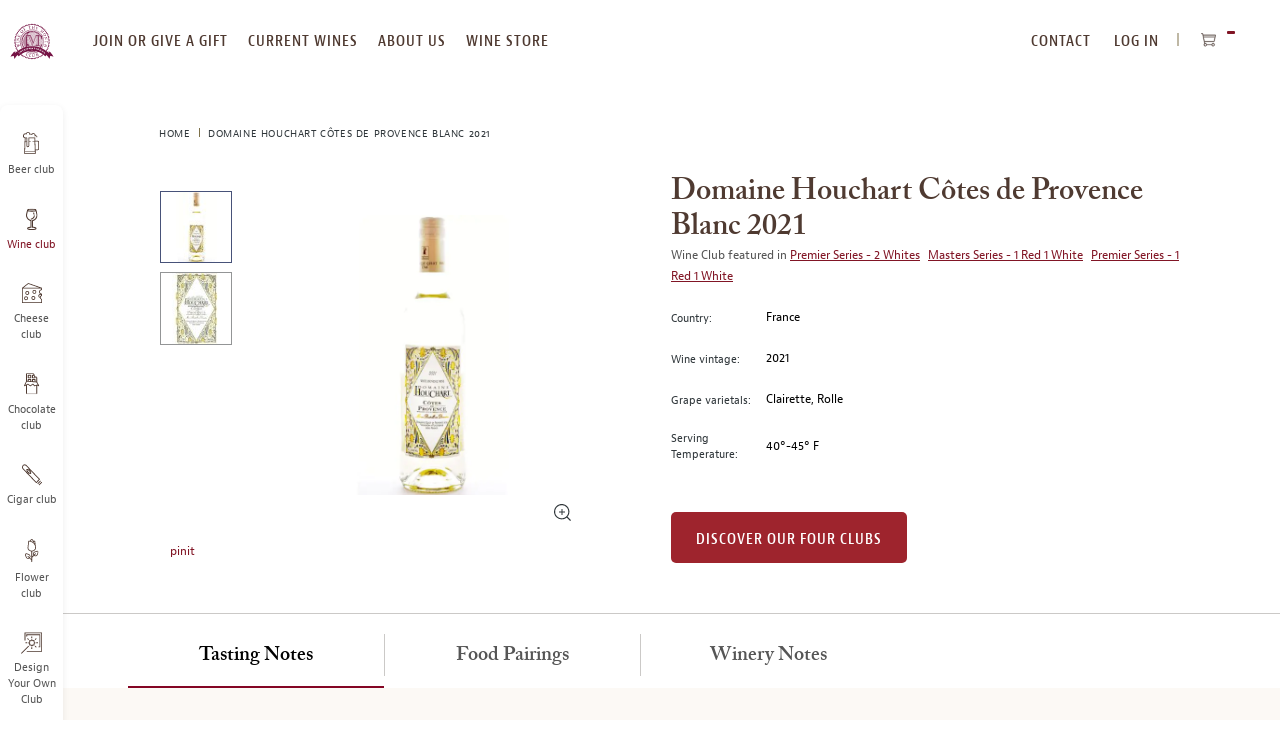

--- FILE ---
content_type: text/html; charset=UTF-8
request_url: https://www.winemonthclub.com/domaine-houchart-cotes-de-provence-blanc-2021
body_size: 22326
content:
<!doctype html>
<html lang="en">
    <head prefix="og: http://ogp.me/ns# fb: http://ogp.me/ns/fb# product: http://ogp.me/ns/product#">
                
<meta charset="utf-8"/>
<meta name="title" content="Domaine Houchart Côtes de Provence Blanc 2021 Tasting Notes | Wine of the Month Club"/>
<meta name="description" content="Domaine Houchart makes a splash with the 2021 Côtes de Provence Blanc, a vivacious white wine made from traditional Provencal grapes. In this rare Provencal white, one can almost taste the Provencal sun, feel the cool sea breeze wafting from the Mediterra"/>
<meta name="keywords" content="Domaine Houchart Côtes de Provence Blanc 2021"/>
<meta name="robots" content="INDEX,FOLLOW"/>
<meta name="viewport" content="width=device-width, initial-scale=1, maximum-scale=10.0, user-scalable=yes"/>
<title>Domaine Houchart Côtes de Provence Blanc 2021 Tasting Notes | Wine of the Month Club</title>
<link  rel="stylesheet" type="text/css"  media="all" href="https://www.winemonthclub.com/static/version1768382267/frontend/Monthlyclubs/wine/en_US/assets/css/base.css" />
<link  rel="stylesheet" type="text/css"  media="all" href="https://www.winemonthclub.com/static/version1768382267/frontend/Monthlyclubs/wine/en_US/assets/css/main.css" />
<link  rel="stylesheet" type="text/css"  media="all" href="https://www.winemonthclub.com/static/version1768382267/frontend/Monthlyclubs/wine/en_US/Monthlyclubs_Yotpo/css/style.css" />
<link  rel="stylesheet" type="text/css"  media="all" href="https://www.winemonthclub.com/static/version1768382267/frontend/Monthlyclubs/wine/en_US/Scandiweb_ReCaptcha/css/recaptcha.css" />
<link  rel="stylesheet" type="text/css"  media="all" href="https://www.winemonthclub.com/static/version1768382267/frontend/Monthlyclubs/wine/en_US/Scandiweb_Slider/css/slick.css" />
<link  rel="stylesheet" type="text/css"  media="all" href="https://www.winemonthclub.com/static/version1768382267/frontend/Monthlyclubs/wine/en_US/Scandiweb_Slider/css/slick-theme.css" />
<link  rel="stylesheet" type="text/css"  media="all" href="https://www.winemonthclub.com/static/version1768382267/frontend/Monthlyclubs/wine/en_US/Scandiweb_Slider/css/products.css" />
<link  rel="stylesheet" type="text/css"  media="all" href="https://www.winemonthclub.com/static/version1768382267/frontend/Monthlyclubs/wine/en_US/mage/gallery/gallery.css" />
<link  rel="stylesheet" type="text/css"  media="all" href="https://www.winemonthclub.com/static/version1768382267/frontend/Monthlyclubs/wine/en_US/Amasty_BannersLite/css/style.css" />
<link  rel="stylesheet" type="text/css"  media="all" href="https://www.winemonthclub.com/static/version1768382267/frontend/Monthlyclubs/wine/en_US/Amasty_Promo/css/banner.css" />
<link  rel="stylesheet" type="text/css"  media="all" href="https://www.winemonthclub.com/static/version1768382267/frontend/Monthlyclubs/wine/en_US/Magebuzz_Socialshare/css/socialshare.css" />
<link  rel="stylesheet" type="text/css"  media="all" href="https://www.winemonthclub.com/static/version1768382267/frontend/Monthlyclubs/wine/en_US/Monthlyclubs_SocialShare/css/socialshare.css" />
<link  rel="stylesheet" type="text/css"  media="all" href="https://www.winemonthclub.com/static/version1768382267/frontend/Monthlyclubs/wine/en_US/Scandi_MagicZoom/lib/fancybox/jquery.fancybox.css" />
<link  rel="stylesheet" type="text/css"  media="all" href="https://www.winemonthclub.com/static/version1768382267/frontend/Monthlyclubs/wine/en_US/Scandi_MagicZoom/css/gallery.css" />
<link  rel="stylesheet" type="text/css"  media="all" href="https://www.winemonthclub.com/static/version1768382267/frontend/Monthlyclubs/wine/en_US/Amasty_Promo/css/source/mkcss/ampromo.css" />








<link rel="preload" as="font" crossorigin="anonymous" href="https://www.winemonthclub.com/static/version1768382267/frontend/Monthlyclubs/wine/en_US/fonts/woff2/BerninoSans-CondensedSemibold_0.woff2" />
<link rel="preload" as="font" crossorigin="anonymous" href="https://www.winemonthclub.com/static/version1768382267/frontend/Monthlyclubs/wine/en_US/fonts/woff2/BerninoSans-CondensedBold_0.woff2" />
<link rel="preload" as="font" crossorigin="anonymous" href="https://www.winemonthclub.com/static/version1768382267/frontend/Monthlyclubs/wine/en_US/fonts/woff2/BerninoSans-Semibold_0.woff2" />
<link rel="preload" as="font" crossorigin="anonymous" href="https://www.winemonthclub.com/static/version1768382267/frontend/Monthlyclubs/wine/en_US/fonts/woff2/BerninoSans-Bold_0.woff2" />
<link rel="preload" as="font" crossorigin="anonymous" href="https://www.winemonthclub.com/static/version1768382267/frontend/Monthlyclubs/wine/en_US/fonts/woff2/BerninoSans-Regular_0.woff2" />
<link rel="preload" as="font" crossorigin="anonymous" href="https://www.winemonthclub.com/static/version1768382267/frontend/Monthlyclubs/wine/en_US/fonts/woff2/ACaslonPro-Regular.woff2" />
<link rel="preload" as="font" crossorigin="anonymous" href="https://www.winemonthclub.com/static/version1768382267/frontend/Monthlyclubs/wine/en_US/fonts/woff2/ACaslonPro-Semibold.woff2" />
<link rel="preload" as="font" crossorigin="anonymous" href="https://www.winemonthclub.com/static/version1768382267/frontend/Monthlyclubs/wine/en_US/fonts/woff2/ACaslonPro-Bold.woff2" />
<link rel="preload" as="font" crossorigin="anonymous" href="https://www.winemonthclub.com/static/version1768382267/frontend/Monthlyclubs/wine/en_US/fonts/woff2/ACaslonPro-Italic.woff2" />
<link rel="preload" as="font" crossorigin="anonymous" href="https://www.winemonthclub.com/static/version1768382267/frontend/Monthlyclubs/wine/en_US/fonts/woff2/ACaslonPro-SemiboldItalic.woff2" />
<link rel="preload" as="font" crossorigin="anonymous" href="https://www.winemonthclub.com/static/version1768382267/frontend/Monthlyclubs/wine/en_US/fonts/woff2/ACaslonPro-BoldItalic.woff2" />
<link  rel="canonical" href="https://www.winemonthclub.com/domaine-houchart-cotes-de-provence-blanc-2021" />
<link  rel="icon" type="image/x-icon" href="https://www.winemonthclub.com/media/favicon/stores/1/Grape-Logo-128x128.png" />
<link  rel="shortcut icon" type="image/x-icon" href="https://www.winemonthclub.com/media/favicon/stores/1/Grape-Logo-128x128.png" />
<meta name="google-site-verification" content="pujuMBeeGVSEdoswxcPs5A-VRsSUkluHMj5i3Ttx9F0" />
<meta name="p:domain_verify" content="74e291689fa6033ec297b6d04eea58ea"/>
<meta name="msvalidate.01" content="32B031A46C931AB9EF37E9D5D98476C9" />

<!-- Start of Sleeknote signup and lead generation tool - www.sleeknote.com -->

<!-- End of Sleeknote signup and lead generation tool - www.sleeknote.com -->            
<!-- Pinterest Tag Base Code -->

<noscript>
<img height="1" width="1" style="display:none;" alt=""
src="https://ct.pinterest.com/v3/?tid=2615396886604&noscript=1" />
</noscript>
<!-- End Pinterest Tag Base Code -->

<!-- Google Tag Manager -->

<!-- End Google Tag Manager -->




<meta property="og:type" content="product"/>
<meta property="og:title" content="Domaine Houchart Côtes de Provence Blanc 2021"/>
<meta property="og:description" content=""/>
<meta property="og:url" content="https://www.winemonthclub.com/domaine-houchart-cotes-de-provence-blanc-2021"/>
<meta property="product:price:amount" content="16.25"/>
<meta property="product:price:currency" content="USD"/>
<meta property="og:image" content="https://www.winemonthclub.com/media/catalog/product/cache/16db580f03d46a7bae7416bff5e96848/d/o/domaine-houchart-c_tes-de-provence-blanc-2020-bottle_1.jpg"/>
<meta property="og:image:width" content="265"/>
<meta property="og:image:height" content="265"/>
<meta property="og:site_name" content="The International Wine of the Month Club"/>
<meta property="product:availability" content="in stock"/>
<meta property="twitter:site" content="beermonthclub"/>
<meta property="twitter:creator" content="beermonthclub"/>
<meta property="twitter:card" content="product"/>
<meta property="twitter:title" content="Domaine Houchart Côtes de Provence Blanc 2021"/>
<meta property="twitter:description" content=""/>
<meta property="twitter:url" content="https://www.winemonthclub.com/domaine-houchart-cotes-de-provence-blanc-2021"/>
<meta property="twitter:label1" content="Price"/>
<meta property="twitter:data1" content="16.25"/>
<meta property="twitter:label2" content="Availability"/>
<meta property="twitter:data2" content="in stock"/>
    </head>
    <body data-container="body"
          data-mage-init='{"loaderAjax": {}, "loader": { "icon": "https://www.winemonthclub.com/static/version1768382267/frontend/Monthlyclubs/wine/en_US/images/loader-2.gif"}}'
        class="wine catalog-product-view product-domaine-houchart-cotes-de-provence-blanc-2021 page-layout-1column" id="html-body">
        



    <noscript>
        <div class="message global noscript">
            <div class="content">
                <p>
                    <strong>JavaScript seems to be disabled in your browser.</strong>
                    <span>
                        For the best experience on our site, be sure to turn on Javascript in your browser.                    </span>
                </p>
            </div>
        </div>
    </noscript>






<!-- Google Tag Manager (noscript) -->
<noscript><iframe src="https://www.googletagmanager.com/ns.html?id=GTM-5WXGMTR"
height="0" width="0" style="display:none;visibility:hidden"></iframe></noscript>
<!-- End Google Tag Manager (noscript) --><div class="page-wrapper"><a id="skip-to-content" class="button red outline action skip maincontent"
   href="#maincontent">
    <span>
        Skip to Content    </span>
</a><header class="page-header"><div class="header content">


</div><span data-action="toggle-nav" class="action nav-toggle"><span>Toggle Nav</span></span>
<a
    class="logo"
    href="https://www.winemonthclub.com/"
    title="The&#x20;International&#x20;Wine&#x20;of&#x20;the&#x20;Month&#x20;Club"
    aria-label="store logo">
    <img loading="lazy" src="https://www.winemonthclub.com/media/logo/stores/1/beer-logo-out.svg"
         title="The&#x20;International&#x20;Wine&#x20;of&#x20;the&#x20;Month&#x20;Club"
         alt="The&#x20;International&#x20;Wine&#x20;of&#x20;the&#x20;Month&#x20;Club"
                            />
</a>
<div class="top-website-container">
<div class="mobile-menu-header hidden-desktop">
    <div class="row">
                    <div class="col-m-6">
                <div class="margin-horizontal-s">
                    <a href="https://www.winemonthclub.com/customer/account/login/"                            class="button flat green margin-vertical-none">
                        Log In                    </a>
                </div>
            </div>
            <div class="col-m-6">
                <div class="margin-horizontal-s">
                    <a href="https://www.winemonthclub.com/customer/account/create/" class="button flat green margin-vertical-none">
                        register
                    </a>
                </div>
            </div>
            </div>
    <div class="row" style="padding: 10px;"></div></div>

<nav class="navigation top-website-menu">
    <ul>
        <li  class="level0 hidden-desktop first level-top"><a href="https://www.winemonthclub.com/join-or-give-a-gift-membership"  class="level-top" ><span>Join or give a gift membership</span></a></li><li  class="level0 hidden-mobile level-top"><a href="https://www.winemonthclub.com/join-or-give-a-gift-membership"  class="level-top" ><span>join or give a gift</span></a></li><li  class="level0 level-top"><a href="https://www.winemonthclub.com/current-wines"  class="level-top" ><span>current wines</span></a></li><li  class="level0 level-top"><a href="https://www.winemonthclub.com/about-us"  class="level-top" ><span>about us</span></a></li><li  class="level0 hidden-mobile level-top"><a href="https://www.winemonthclub.com/reorder-your-favorite-wines"  class="level-top" ><span>wine store</span></a></li><li  class="level0 hidden-desktop level-top"><a href="https://www.winemonthclub.com/reorder-your-favorite-wines"  class="level-top" ><span>Wine Store</span></a></li><li  class="level0 hidden-desktop level-top"><a href="https://www.winemonthclub.com/contact"  class="level-top" ><span>Contact Us</span></a></li><li  class="level0 hidden-desktop level-top"><a href="https://www.winemonthclub.com/our-wine-selection-process"  class="level-top" ><span>Our wine Selection Process</span></a></li><li  class="level0 hidden-desktop level-top"><a href="https://www.winemonthclub.com/design-your-own"  class="level-top" ><span>Design Your Own Club</span></a></li><li  class="level0 hidden-desktop level-top"><a href="https://www.winemonthclub.com/faq"  class="level-top" ><span>faq</span></a></li><li  class="level0 hidden-desktop last level-top"><a href="https://www.winemonthclub.com/gift-announcement"  class="level-top" ><span>Send a gift announcement</span></a></li>    </ul>
</nav>
<div class="header-navigation-additional">
<nav class="navigation top-right-menu" role="navigation">
    <ul>
        <li class="first level-top">
            <a
                href="https://www.winemonthclub.com/contact"
                class="level-top ui-corner-all">
                <span>CONTACT</span>
            </a>
        </li>
        <li class="authorization-link" data-label="or">
    <a href="https://www.winemonthclub.com/customer/account/login/"        class="level-top ui-corner-all">
        Log In    </a>
</li>
    </ul>
</nav>

<div data-block="minicart" class="minicart-wrapper">
    <button class="action showcart" data-bind="scope: 'minicart_content'">
        <span class="text">My Cart</span>
        <span class="counter qty empty"
              data-bind="css: { empty: !!getCartParam('summary_count') == false && !isLoading() },
               blockLoader: isLoading">
            <span class="counter-number" aria-hidden="true"><!-- ko text: getCartParam('summary_count') --><!-- /ko --></span>
            <span class="counter-label sr-only">
            <!-- ko text: getCartParam('summary_count') --><!-- /ko -->
            <!-- ko i18n: 'items in cart' --><!-- /ko -->
            </span>
        </span>
    </button>
            <div class="block block-minicart"
             data-role="dropdownDialog"
             data-mage-init='{"dropdownDialog":{
                "appendTo":"[data-block=minicart]",
                "triggerTarget":".showcart",
                "timeout": "2000",
                "closeOnMouseLeave": false,
                "closeOnEscape": true,
                "triggerClass":"active",
                "parentClass":"active",
                "buttons":[]}}'>
            <div id="minicart-content-wrapper" data-bind="scope: 'minicart_content'">
                <!-- ko template: getTemplate() --><!-- /ko -->
            </div>
                    </div>
            
</div>
</div><div class="mobile-header hidden-desktop">
    <div class="open-close"></div>
    <div class="headings">
        <a href="https://www.winemonthclub.com/" class="heading-link">
            <p class="heading-title-small">The International</p>
            <p class="heading-title">Wine of the Month Club</p>
        </a>
    </div>
</div>
</div><div class="left-website-container"><div class="store-switcher-heading hidden-desktop">
    <p>checkout our other monthly clubs</p>
</div>

<nav class="navigation left-website-menu">
    <ul>
        <li  class="level0 beer first level-top"><a href="https://www.beermonthclub.com"  class="level-top" ><span>Beer club</span></a></li><li  class="level0 wine active level-top"><a href="https://www.winemonthclub.com"  class="level-top" ><span>Wine club</span></a></li><li  class="level0 cheese level-top"><a href="https://www.cheesemonthclub.com"  class="level-top" ><span>Cheese club</span></a></li><li  class="level0 chocolate level-top"><a href="https://www.chocolatemonthclub.com"  class="level-top" ><span>Chocolate club</span></a></li><li  class="level0 cigar level-top"><a href="https://www.cigarmonthclub.com"  class="level-top" ><span>Cigar club</span></a></li><li  class="level0 flowers level-top"><a href="https://www.flowermonthclub.com"  class="level-top" ><span>Flower club</span></a></li><li  class="level0 dyoc last level-top"><a href="https://www.winemonthclub.com/design-your-own"  class="level-top" ><span>Design Your Own Club</span></a></li>    </ul>
</nav>
<div class="menu-close hidden-desktop">
    <span class="m-text-center">CLOSE MENU</span>
</div></div>

</header><div class="page messages"><div data-placeholder="messages"></div>

<div data-bind="scope: 'messages'">
    <!-- ko if: cookieMessages && cookieMessages.length > 0 -->
    <div aria-atomic="true" role="alert" data-bind="foreach: { data: cookieMessages, as: 'message' }" class="messages">
        <div data-bind="attr: {
            class: 'message-' + message.type + ' ' + message.type + ' message',
            'data-ui-id': 'message-' + message.type
        }">
            <div role="status" data-bind="html: $parent.prepareMessageForHtml(message.text)"></div>
        </div>
    </div>
    <!-- /ko -->

    <!-- ko if: messages().messages && messages().messages.length > 0 -->
    <div aria-atomic="true" role="alert" class="messages" data-bind="foreach: {
        data: messages().messages, as: 'message'
    }">
        <div data-bind="attr: {
            class: 'message-' + message.type + ' ' + message.type + ' message',
            'data-ui-id': 'message-' + message.type
        }">
            <div role="status" data-bind="html: $parent.prepareMessageForHtml(message.text)"></div>
        </div>
    </div>
    <!-- /ko -->
</div>

</div><main id="maincontent" class="page-main"><div class="breadcrumbs">
    <ul class="items">
                    <li class="item home">
                            <a href="https://www.winemonthclub.com/"
                   title="Home">
                    Home                </a>
                        </li>
                    <li class="item product">
                            <strong>Domaine Houchart Côtes de Provence Blanc 2021</strong>
                        </li>
            </ul>
</div>
<a id="contentarea"></a>
<div class="columns"><div class="column main">    
<div class="block product-info-wrap with-breadcrumb"><div class="row"><div class="col-6 text-top">
            <p class="product attribute color-brown font-xxxl curved font-semibold hidden-desktop ">
                        Domaine Houchart Côtes de Provence Blanc 2021        </p>
    
<div class="product media"><a id="gallery-prev-area"></a>
<a id="gallery-next-area"></a>
<section class="mz-gallery-container" aria-label="carousel">
    <p class="sr-only">This is a carousel with one large image and a track of thumbnails on the left. Select any of the image buttons to change the main image above.</p>
    <div class="mz-gallery-placeholder gallery-placeholder _block-content-loading" data-gallery-role="gallery-placeholder">
    </div>
    <img src="https://www.winemonthclub.com/static/version1768382267/frontend/Monthlyclubs/wine/en_US/images/icons/zoom-icon.svg" alt="zoom icon"  class="fotorama-zoom-icon hidden-mobile"></img>
    <div data-role="loader" class="loading-mask">
        <div class="loader">
            <img src="https://www.winemonthclub.com/static/version1768382267/frontend/Monthlyclubs/wine/en_US/images/loader-1.gif"
                 alt="Loading...">
        </div>
    </div>
    <div class="mz-gallery-thumbs-wrap"></div>
</section>
<!--Fix for jumping content. Loader must be the same size as gallery.-->





</div>
<div class="magebuzz-social">
<div class="facebook_button social-button col-m-4 m-text-center">
 <div id="fb-root"></div>


  <div class="fb-like" data-layout="button_count" data-width="250" data-show-faces="false"  data-href="https://www.winemonthclub.com/domaine-houchart-cotes-de-provence-blanc-2021"  data-send=""></div></div><div class="pinit_button social-button col-m-4 m-text-center">
  <a href="//www.pinterest.com/pin/create/button/?url=https%3A%2F%2Fwww.winemonthclub.com%2Fdomaine-houchart-cotes-de-provence-blanc-2021&description=Domaine+Houchart+C%C3%B4tes+de+Provence+Blanc+2021" data-pin-do="buttonPin" data-pin-color="red" data-pin-config="beside"  data-pin-height="20">pinit</a>
  </div>
  </div>


</div><div class="col-6">
            <h1 class="product attribute color-brown font-xxxl curved font-semibold hidden-mobile ">
                        Domaine Houchart Côtes de Provence Blanc 2021        </h1>
    


<div class="product-custom-information-wrapper m-margin-top-l">
<div class="product-custom-attributes">
            <p class="color-grey hidden-mobile">Wine Club featured in                             <a href="https://www.winemonthclub.com/the-premier-series" class="margin-right-xs">Premier Series - 2 Whites</a>
                            <a href="https://www.winemonthclub.com/the-masters-series" class="margin-right-xs">Masters Series - 1 Red 1 White</a>
                            <a href="https://www.winemonthclub.com/the-premier-series" class="margin-right-xs">Premier Series - 1 Red 1 White</a>
                    </p>
    
    
    
            <div class="row d-margin-vertical-l m-margin-vertical-m">
            <div class="col-m-2 col-2 d-text-middle m-text-top">
                <p class="font-s">Country:</p>
            </div>
            <div class="col-m-9 margin-left-m col-9 d-text-middle m-text-top">
                <p class="color-black">France</p>
            </div>
        </div>
    
            <div class="row d-margin-vertical-l m-margin-vertical-m">
            <div class="col-m-2 col-2 d-text-middle m-text-top">
                <p class="font-s">Wine vintage:</p>
            </div>
            <div class="col-m-9 margin-left-m col-9 d-text-middle m-text-top">
                <p class="color-black">2021</p>
            </div>
        </div>
    
            <div class="row d-margin-vertical-l m-margin-vertical-m">
            <div class="col-m-2 col-2 d-text-middle m-text-top">
                <p class="font-s">Grape varietals:</p>
            </div>
            <div class="col-m-9 margin-left-m col-9 d-text-middle m-text-top">
                <p class="color-black">Clairette, Rolle</p>
            </div>
        </div>
    
            <div class="row d-margin-vertical-l m-margin-vertical-m">
            <div class="col-m-2 col-2 d-text-middle m-text-top">
                <p class="font-s">Serving Temperature:</p>
            </div>
            <div class="col-m-9 margin-left-m col-9 d-text-middle m-text-top">
                <p class="color-black">40°-45° F</p>
            </div>
        </div>
    </div>
<div class="product-add-form margin-top-l">
    <form action="https://www.winemonthclub.com/checkout/cart/add/uenc/aHR0cHM6Ly93d3cud2luZW1vbnRoY2x1Yi5jb20vZG9tYWluZS1ob3VjaGFydC1jb3Rlcy1kZS1wcm92ZW5jZS1ibGFuYy0yMDIx/product/10561/" method="post"
          id="product_addtocart_form">
        <input type="hidden" name="product" value="10561" />
        <input type="hidden" name="selected_configurable_option" value="" />
        <input type="hidden" name="related_product" id="related-products-field" value="" />
        <input name="form_key" type="hidden" value="N7IXES89cYK1zwMp" />                                            <a href="https://www.winemonthclub.com/join-or-give-a-gift-membership/" class="button red flat d-margin-top-xxl">Discover our Four Clubs</a>
                    </form>
</div>

</div></div></div></div>


<div class="block product-tabs-wrap product-sections padding-horizontal-none padding-vertical-none">
    <div class="row">
        <div role="tablist" class="tabs tablist d-padding-top-m">
                                                                                    <button
                            class="col-3 text-center"
                            id="tab1"
                            role="tab"
                            aria-controls="tab_section_content_1"
                            aria-selected="true"
                        >
                            <h2 class="font-xl curved font-semibold d-margin-vertical-m m-margin-vertical-l m-margin-horizontal-l tab-border-right">
                                Tasting Notes                            </h2>
                        </button>
                        <div class="tab" role="tabpanel" tabindex="0" id="tab_section_content_1" aria-labelledby="tab1">
                            <div class="block milk">
                                <div class="row">
                                    <div class="col-12 col-m-12" id="tab_section_content_1">
                                        <p>Domaine Houchart makes a splash with the 2021 Côtes de Provence Blanc, a vivacious white wine made from traditional Provencal grapes. In this rare Provencal white, one can almost taste the Provencal sun, feel the cool sea breeze wafting from the Mediterranean Sea, and smell the scented fragrance of Provence’s magical landscape. Like its predecessors, it is light, fresh, juicy, and packed with energy. It offers an inviting bouquet of citrus, mango, orchard fruits, and pear. In the mouth, the wine’s lovely fruit aromas re-emerge enlivened by crisp acidity and a gentle minerality. Add a touch of salinity from the sea and the 2021 Domaine Houchart Côtes de Provence Blanc finishes with pinpoint precision and mouth-watering vivacity. No smoke or mirrors, oak or butter tones, just one fresh white wine from Provence’s Clairette (75%) and Rolle (25%) grape varieties. For optimal enjoyment, we suggest serving the classic 2021 Domaine Houchart Côtes de Provence Blanc moderately chilled (40°-45° F) now and often. Anticipated maturity: 2023-2024. Enjoy!</p>                                    </div>
                                </div>
                            </div>
                        </div>
                                                                                                    <button
                            class="col-3 text-center"
                            id="tab2"
                            role="tab"
                            aria-controls="tab_section_content_2"
                            aria-selected="false"
                        >
                            <h2 class="font-xl curved font-semibold d-margin-vertical-m m-margin-vertical-l m-margin-horizontal-l tab-border-right">
                                Food Pairings                            </h2>
                        </button>
                        <div class="tab" role="tabpanel" tabindex="0" id="tab_section_content_2" aria-labelledby="tab2">
                            <div class="block milk">
                                <div class="row">
                                    <div class="col-12 col-m-12" id="tab_section_content_2">
                                        <p>The 2021 Domaine Houchart Côtes de Provence Blanc recalls the sunny, light-filled beauty of Provence. Whether you sip this wine on a hot summer day, a lovely autumn evening, or a dreary cold winter night, the 2021 Domaine Houchart Côtes de Provence Blanc captures the spirit of Provence and enlivens the senses. Some will want to sip and savor this wine on its own, while others simply can’t wait to bring it to the table. Seafood, sushi, tapas, flatbreads, and white pizzas make splendid companions to this special Côtes de Provence Blanc. A traditional <i>Provençal Grande Salade</i>, a colorful and healthy mélange of organic greens, crumbled goat cheese, walnuts, and fresh anchovies or whatever else is in season is a perennial favorite. Stir fries and curries also provide tasty pairings. Cheese soufflés and tarts made with eggplant and squash provide traditional accompaniments to the 2021 Domaine Houchart Côtes de Provence Blanc. Chicken with a light Satay sauce makes another tasty companion to this wine, but then so do most cow, goat and sheep’s milk cheeses in the company of freshly picked summer fruits. <i>Bon Appétit!</i> </p>                                    </div>
                                </div>
                            </div>
                        </div>
                                                                                                    <button
                            class="col-3 text-center"
                            id="tab3"
                            role="tab"
                            aria-controls="tab_section_content_3"
                            aria-selected="false"
                        >
                            <h2 class="font-xl curved font-semibold d-margin-vertical-m m-margin-vertical-l m-margin-horizontal-l ">
                                Winery Notes                            </h2>
                        </button>
                        <div class="tab" role="tabpanel" tabindex="0" id="tab_section_content_3" aria-labelledby="tab3">
                            <div class="block milk">
                                <div class="row">
                                    <div class="col-12 col-m-12" id="tab_section_content_3">
                                        <p>The history of Domaine Houchart dates back centuries to the French Revolution, while the cultivation of the vine around this domaine at the base of Mont Saint Victoire can be traced back to antiquity. The modern estate owes much of its success to the energetic proprietor and negociant Aurelien Houchart, for whom the domaine is named. In the 1850s Aurelien expanded his family’s rural properties and later reconstituted the old vineyards on the site that had been destroyed by phylloxera. He also had a winery and cellar constructed there so that, among a patchwork of small family vineyards and wineries, Domaine Houchart became one of the largest domaines in Provence. It also served as a cultural center as Aurelian was friends with the famous painter Paul Cezanne, novelist Emile Zola, and other notable contemporaries.</p>

<p>Domaine Houchart remains today the largest wine estate in Provence with approximately 200 acres, and it is now part of the Quiot family, the proprietors of the renowned Domaine Vieux Lazaret in Châteauneuf-du-Pape and other celebrated Rhône and Ventoux estates. It came to the Quiots through Geneviève, the wife of the late Jérôme Quiot, when she inherited part of the original domaine as a descendent of Aurelian Houchart. Beginning in the 1980s, Geneviève set about restoring the property to its former grandeur, a formidable task at which she has excelled. Today, by all accounts Domaine Houchart ranks among the most beautiful and successful Provencal wine estates. Currently, Geneviève’s children Jean-Baptiste and Florence run the estate and carry on her work. </p>

<p>Red and rosé wine, the latter a Provencal staple, dominate Domaine Houchart’s production. Traditional Provencal varietals proliferate with Grenache, Syrah, Mourvèdre, Cinsault, and Carignan leading the charge for the red and rosé wines. However, a small quantity of a special white wine known as Côtes de Provence Blanc (this month’s feature) is also produced at Domaine Houchart from Clairette and Rolle grapes, two traditional Provencal varietals, which make splendid mouthwatering white wine to complement the local cuisine. Rolle, also known as Vermentino, is also indigenous to the nearby Italian Riviera, Liguria, and coastal Tuscany. We invite you to taste and feel the beauty of Provence in every sip of Domaine Houchart’s classic Côtes de Provence Blanc.</p>                                    </div>
                                </div>
                            </div>
                        </div>
                                                                                                                                                                                                                                                                                                                                                                                                                                                                                    </div>
    </div>
</div>
<div class="product-info-main">
</div><input name="form_key" type="hidden" value="N7IXES89cYK1zwMp" />




<div id="monkey_campaign" style="display:none;"
     data-mage-init='{"campaigncatcher":{"checkCampaignUrl": "https://www.winemonthclub.com/mailchimp/campaign/check/"}}'>
</div><!-- Yotpo - Add body class -->

<!--/ Yotpo - Add body class -->
<!-- Yotpo - Widget Script -->

<!--/ Yotpo - Widget Script -->







<div class="block discover-four-clubs">
    <div class="row">
        <div class="col-m-12 m-text-center">
            <img loading="lazy" class="image-overflow"
                 src="https://www.winemonthclub.com/media/wysiwyg/wine/content/wine-enjoy-limited-image.webp"
                 alt="Enjoy Limited Production Estate Bottled Wines" /width="301" height="244" >
            <h2>Enjoy Limited Production Estate <br> Bottled Wines</h2>
            <p class="margin-top-s">
                Discover limited production estate bottled wines such as Vergenoegd's internationally <br>acclaimed 2005 Cabernet Sauvignon, imported exclusively for our members.
            </p>
            <a href="https://www.winemonthclub.com/join-or-give-a-gift-membership" class="flat button red margin-top-xl">
                DISCOVER OUR FOUR CLUBS
            </a>
        </div>
    </div>
</div>
</div></div></main><footer class="page-footer"><div class="block green m-text-center text-center discounts">
    <div class="row">
        <div class="col-12 text-center">
            <div class="encircled green">
                <h2>
                    <span class="d-font-xxxl m-font-xl font-semibold curved color-white">Sign Up For Club Promotions & Discounts</span>
                </h2>
            </div>
            <form class="row"
                novalidate
                action="https://www.winemonthclub.com/newsletter/subscriber/new/"
                method="post"
                id="sign-up-for-club-form"
                data-mage-init='{"validation": {"errorClass": "mage-error"}}'>
                <div class="col-7 text-right text-top">
                    <div class="field required full-width-field">
                        <label for="newsletter-email" class="floating-label">Enter your email address </label>
                        <input type="email"
                            id="newsletter-email"
                            name="email"
                            class="green extendable floating-field"
                            placeholder="Enter your email address"
                            aria-label="newsletter subscription form"
                            autocomplete="email"
                            required
                            data-validate="{required:true, 'validate-email':true}"/>
                    </div>
                </div>
                <div class="col-5 text-left text-top">
                    <button class="outline white extendable d-margin-vertical-none padding-horizontal-huge d-margin-left-m is-inline loader" type="submit">
                        <span>subscribe</span>
                        <img loading="lazy" class="loader-img hidden"
                             src="https://www.winemonthclub.com/static/version1768382267/frontend/Monthlyclubs/wine/en_US/images/loader-1.gif"
                             alt="Loader">
                    </button>

                </div>
            </form>
        </div>
    </div>
</div>
<div class="block text-center footer">
    <div class="gift-announcement">
        <div class="row">
            <div class="col-12 text-center  m-text-center">
                <h2 class="font-xl font-semibold curved color-green is-inline d-padding-horizontal-xxl d-padding-top-s m-padding-bottom-s m-padding-top-xl">Add a Personal Touch With a Few Words</h2>
                <a href="https://www.winemonthclub.com/gift-announcement/" class="is-inline">
                    <button class="outline red">
                        Send A Gift announcement                    </button>
                </a>
            </div>
        </div>
    </div>
    <div class="row menu">
        <div class="col-6 text-top">
            <div class="row">
                <div class="col-4 text-top">
                    
<nav class="navigation main-footer-links">
    <ul>
        <li  class="level0 first level-top"><a href="https://www.winemonthclub.com/customer/account"  class="level-top" ><span>My Account</span></a></li><li  class="level0 level-top"><a href="https://www.winemonthclub.com/faq"  class="level-top" ><span>FAQ</span></a></li><li  class="level0 level-top"><a href="https://www.winemonthclub.com/about-us"  class="level-top" ><span>About Us</span></a></li><li  class="level0 level-top"><a href="https://www.winemonthclub.com/contact"  class="level-top" ><span>Contact Us</span></a></li><li  class="level0 level-top"><a href="https://www.winemonthclub.com/general-shipping-information"  class="level-top" ><span>Shipping &amp; Delivery</span></a></li><li  class="level0 last level-top"><a href="https://www.monthlyclubs.com/press-kit"  class="level-top" ><span>Press Kit</span></a></li>    </ul>
</nav>
                </div>
                <div class="col-8 text-top">
                    
<nav class="navigation store-footer-navigation">
    <ul>
        <li  class="level0 first level-top"><a href="https://www.winemonthclub.com/our-wine-selection-process"  class="level-top" ><span>Our Wine Selection Process</span></a></li><li  class="level0 level-top"><a href="https://www.winemonthclub.com/blog/"  class="level-top" ><span>Our International Wine Blog</span></a></li><li  class="level0 level-top"><a href="https://www.winemonthclub.com/the-wine-making-process"  class="level-top" ><span>The Wine Making Process</span></a></li><li  class="level0 level-top"><a href="https://www.winemonthclub.com/wine-region-guide"  class="level-top" ><span>Wine Region Guide</span></a></li><li  class="level0 level-top"><a href="https://www.winemonthclub.com/the-grape-varietal-connection"  class="level-top" ><span>Wine Grape Varietals</span></a></li><li  class="level0 level-top"><a href="https://www.winemonthclub.com/mail-order-wine"  class="level-top" ><span>History of Mail Order Wine</span></a></li><li  class="level0 level-top"><a href="https://www.winemonthclub.com/how-our-wine-club-works"  class="level-top" ><span>How Our Wine Club Works</span></a></li><li  class="level0 level-top"><a href="https://www.winemonthclub.com/wine-gift-ideas"  class="level-top" ><span>Wine Gift Ideas</span></a></li><li  class="level0 level-top"><a href="https://www.winemonthclub.com/corporate-gifts"  class="level-top" ><span>Corporate Gifts</span></a></li><li  class="level0 level-top"><a href="https://www.winemonthclub.com/affiliate-program"  class="level-top" ><span>Affiliate Program</span></a></li><li  class="level0 level-top"><a href="https://www.winemonthclub.com/review-us"  class="level-top"  rel="nofollow"><span>Review our Wine Clubs</span></a></li><li  class="level0 level-top"><a href="https://www.winemonthclub.com/wine-delivery"  class="level-top" ><span>Wine Delivery</span></a></li><li  class="level0 level-top"><a href="https://www.winemonthclub.com/wine-club-gift-cards"  class="level-top" ><span>Wine Club Gift Cards</span></a></li><li  class="level0 last level-top"><a href="https://www.winemonthclub.com/ada-accessibility-statement"  class="level-top" ><span>Accessibility Statement</span></a></li>    </ul>
</nav>
                </div>
            </div>
        </div>
        <div class="col-3 text-top">
            <div class="row hidden-mobile">
                <div class="col-2 text-top">
                    <img class="is-inline" src="https://www.winemonthclub.com/static/version1768382267/frontend/Monthlyclubs/wine/en_US/images/etc/phone.svg" width="25px" height="23px" alt="phone icon" />
                </div>
                <div class="col-10 text-top">
                    <h2 class="font-l curved customer-service-heading">
                        Responsive Customer Service                    </h2>
                    <a href="/cdn-cgi/l/email-protection#8deef8fef9e2e0e8fffee8fffbe4eee8cde0e2e3f9e5e1f4eee1f8effea3eee2e0" target="_blank" class="color-default margin-top-s"><span style="font-weight:600;"><span class="__cf_email__" data-cfemail="fd9e888e899290988f8e988f8b949e98bd909293899591849e91889f8ed39e9290">[email&#160;protected]</span></span></a>

<a href="tel:8006258238" class="color-default margin-top-xs"><span class="font-l" style="font-weight:500;">800-625-8238</span></a>

<p class="smaller-text">Mon-Fri, 9am - 5pm CT</p>

                </div>
            </div>
            <div class="row social">
    <div class="col-10 pad-2">
        
<picture>
            <source type="image/webp" srcset="https://www.winemonthclub.com/media/wysiwyg/etc/social/brown/x-new.webp">
        <source type="image/png" srcset="https://www.winemonthclub.com/media/wysiwyg/etc/social/brown/x-new.png">
    <img loading="lazy" alt="twitter logo" class="is-inline is-inline-m" src="https://www.winemonthclub.com/media/wysiwyg/etc/social/brown/x-new.png" /width="17" height="17"  loading="lazy" ></picture>

        <div class="m-text-left is-inline is-inline-m">
            <a href="https://twitter.com/WineMonthClub" class="tw-links" target="_blank">@WineMonthClub</a>
        </div>
    </div>
</div>
<div class="row social">
    <div class="col-10 pad-2">
        <a href="https://www.facebook.com/WineMonthClub" class="is-inline col-m-4 m-text-center" target="_blank">
            <img loading="lazy" alt="Wine Club on Facebook" class="fb-logo" src="https://www.winemonthclub.com/media/wysiwyg/etc/social/brown/fb-new.svg" />
        </a>
        <a href="https://www.pinterest.com/winemonthclub" class="is-inline col-m-4 m-text-center" target="_blank">
            <img loading="lazy" alt="Wine Club on Pinterest" class="pn-logo" src="https://www.winemonthclub.com/media/wysiwyg/etc/social/brown/pn-new.svg" />
        </a>
    </div>
</div>        </div>
        <div class="col-3 text-top hidden-mobile">
            <div class="row">
                <div class="col-2 text-top">
                    <img class="is-inline" src="https://www.winemonthclub.com/static/version1768382267/frontend/Monthlyclubs/wine/en_US/images/etc/rating.svg" width="27px" height="41px" alt="better business bureau logo" />
                </div>
                <div class="col-10 text-top">
                    <p class="font-s margin-top-s">
    Since 1994, <strong>over 2,000,000 SATISFIED CUSTOMERS</strong>
    have earned us an A+ Better Business Bureau rating. A BBB business since 10/05/2005
</p>
                </div>
            </div>
        </div>
    </div>
</div>

<div class="block copyright">
    <button class="scroll-top hidden-mobile" aria-label="Scroll to top"></button>
    <div class="row">
        <div class="col-m-12 col-6 policity">
            <div class="row">
                <a class="m-col-6 m-text-center" href="https://www.winemonthclub.com/privacy-policy/">
                    Privacy Policy                </a>
                <a class="m-col-6 m-text-center" href="https://www.winemonthclub.com/sitemap/">Site Map</a>
            </div>
        </div>
        <div class="col-m-12 col-6 text-right">
            <p class="no-margin">
</p>
        </div>
    </div>
</div>
</footer>




<!-- Post Affiliate Pro integration snippet -->
    
    <!-- PAP tracking header -->
    
            
    <!-- /Post Affiliate Pro integration snippet -->
</div>    <script data-cfasync="false" src="/cdn-cgi/scripts/5c5dd728/cloudflare-static/email-decode.min.js"></script><script>
    var BASE_URL = 'https\u003A\u002F\u002Fwww.winemonthclub.com\u002F';
    var require = {
        'baseUrl': 'https\u003A\u002F\u002Fwww.winemonthclub.com\u002Fstatic\u002Fversion1768382267\u002Ffrontend\u002FMonthlyclubs\u002Fwine\u002Fen_US'
    };</script>
<script defer   type="text/javascript"  src="https://www.winemonthclub.com/static/version1768382267/frontend/Monthlyclubs/wine/en_US/requirejs/require.min.js"></script>
<script defer   type="text/javascript"  src="https://www.winemonthclub.com/static/version1768382267/frontend/Monthlyclubs/wine/en_US/requirejs-min-resolver.min.js"></script>
<script defer   type="text/javascript"  src="https://www.winemonthclub.com/static/version1768382267/frontend/Monthlyclubs/wine/en_US/mage/requirejs/mixins.min.js"></script>
<script defer   type="text/javascript"  src="https://www.winemonthclub.com/static/version1768382267/frontend/Monthlyclubs/wine/en_US/requirejs-config.min.js"></script>
<script defer   type="text/javascript"  src="https://www.winemonthclub.com/static/version1768382267/frontend/Monthlyclubs/wine/en_US/Monthlyclubs_Theme/js/init-font-size.min.js"></script>
<script defer   type="text/javascript"  src="https://www.winemonthclub.com/static/version1768382267/frontend/Monthlyclubs/wine/en_US/Scandiweb_Menumanager/js/html/menu.min.js"></script>
<script id='sleeknoteScript' type='text/javascript'>
                        function sleep(ms) {
                            return new Promise(resolve => setTimeout(resolve, ms));
                        }
                        async function delay() {
                        await sleep(5007);
                    
    (function () {        var sleeknoteScriptTag = document.createElement('script');
        sleeknoteScriptTag.type = 'text/javascript';
        sleeknoteScriptTag.charset = 'utf-8';
        sleeknoteScriptTag.src = ('//sleeknotecustomerscripts.sleeknote.com/11504.js');
        var s = document.getElementById('sleeknoteScript'); 
       s.parentNode.insertBefore(sleeknoteScriptTag, s); 
   })();
   
                        }
                        delay();
                    </script>
<script type="text/x-magento-init">
        {
            "*": {
                "Magento_PageCache/js/form-key-provider": {}
            }
        }
    </script>
<script type="text/javascript">
                        function sleep(ms) {
                            return new Promise(resolve => setTimeout(resolve, ms));
                        }
                        async function delay() {
                        await sleep(5009);
                    
!function(e){if(!window.pintrk){window.pintrk=function(){window.pintrk.queue.push(Array.prototype.slice.call(arguments))};var n=window.pintrk;n.queue=[],n.version="3.0";var t=document.createElement("script");t.async=!0,t.src=e;var r=document.getElementsByTagName("script")[0];r.parentNode.insertBefore(t,r)}}("https://s.pinimg.com/ct/core.js");
pintrk('load', '2615396886604');
pintrk('page');

                        }
                        delay();
                    </script>
<script type="text&#x2F;javascript" src="https&#x3A;&#x2F;&#x2F;chimpstatic.com&#x2F;mcjs-connected&#x2F;js&#x2F;users&#x2F;b898caaf37bc435030c332c6a&#x2F;496fd69df290d5c067dbd049c.js" defer="defer">
</script>
<script>window.dataLayer = window.dataLayer || [];</script>
<script>(function(w,d,s,l,i){w[l]=w[l]||[];w[l].push({'gtm.start':
new Date().getTime(),event:'gtm.js'});var f=d.getElementsByTagName(s)[0],
j=d.createElement(s),dl=l!='dataLayer'?'&l='+l:'';j.async=true;j.src=
'https://www.googletagmanager.com/gtm.js?id='+i+dl;f.parentNode.insertBefore(j,f);
})(window,document,'script','dataLayer','GTM-5WXGMTR');</script>
<script type="text/x-magento-init">
    {
        "*": {
            "Scandi_Gtm/js/general-layer": {
                "itemsSelector": ".products .product-item-info,.jogagm-pdp-link,.past-selection-pdp-link",
                "wishlistItemsSelector": ".products-grid.wishlist li.product-item",
                "baseUrl": "https://www.winemonthclub.com/",
                "currentFullAction": "catalog_product_view",
                "isHomepage": "",
                "pageTitle": "Domaine Houchart Côtes de Provence Blanc 2021 Tasting Notes | Wine of the Month Club"
            }
        }
    }
</script>
<script type="text/javascript">
                        function sleep(ms) {
                            return new Promise(resolve => setTimeout(resolve, ms));
                        }
                        async function delay() {
                        await sleep(5014);
                    

    requirejs(['jquery'], function (jQuery) {
        (function ($) {

            (function (a, c, b, e) {
            a[b] = a[b] || {}; a[b].initial = { accountCode: "MONTH11114", host: "MONTH11114.pcapredict.com" };
            a[b].on = a[b].on || function () { (a[b].onq = a[b].onq || []).push(arguments) }; var d = c.createElement("script");
            d.async = !0; d.src = e; c = c.getElementsByTagName("script")[0]; c.parentNode.insertBefore(d, c)
            })(window, document, "pca", "/" + "/MONTH11114.pcapredict.com/js/sensor.js");

            pca.magento = pca.magento || {};
            pca.magento.currentUrl = window.location.href;
            pca.magento.checkout = false;

            pca.magento.isElementVisible = function( elem ) {
                return !!( elem.offsetWidth || elem.offsetHeight || elem.getClientRects().length );
            };

            pca.magento.setupCheckout = function(){
                pca.magento.checkout = true;
                pca.magento.doLoad();
            };

            pca.on('data', function(source, key, address, variations) {

                switch (source) {
                    case "address":
                        if (pca.magento.checkout)
                        {
                            // Because magento is using form validation on each field we need to fire a change on the fields we populate.
                            var provinceField = null;
                            for(var c = 0; c< pca.capturePlus.controls.length; c++){
                                var cont = pca.capturePlus.controls[c];
                                if(cont.key == key){
                                   for(var f = 0; f < cont.fields.length; f++){
                                       var element = pca.getElement(cont.fields[f].element);
                                       if(cont.fields[f].field === '{ProvinceName}'){
                                           provinceField = element;
                                       }
                                        pca.fire(element, 'change');
                                   }
                                }
                            }
                            if(provinceField){
                                pca.setValue(provinceField, address.ProvinceName);
                                pca.fire(provinceField, 'change');
                            }
                        }
                        break;
                }
            });


            var loadHitCounter = 0;
            pca.on("load", function(type, key, control){
                if(type == "capture+"){
                    for(var f = 0; f < control.fields.length; f++){
                        if(control.fields[f].element.indexOf('wait_') == 0){
                            control.fields[f].element = control.fields[f].element.replace('wait_', '');
                        }
                        if(document.getElementById(control.fields[f].element)){
                            //ignore
                        }else{

                            var elementsMatchedByName = document.getElementsByName(control.fields[f].element);

                            if(elementsMatchedByName.length > loadHitCounter){
                                control.fields[f].element = elementsMatchedByName[loadHitCounter].id;
                            }else{
                                control.fields[f].element = "wait_" + control.fields[f].element;
                            }


                        }
                    }
                    control.reload();
                    loadHitCounter++;
                }

                // Add invalid value to autocomplete attribute to disable the Chrome autocomplete (Chrome version 68)
                $('#co-shipping-form input').each(function () {
                    $(this).attr('autocomplete', 'off');
                });
                $('#co-payment-form input').each(function () {
                    $(this).attr('autocomplete', 'off');
                });
                $('#form-validate input').each(function () {
                    $(this).attr('autocomplete', 'off');
                });
                $('.billing-address-form form input').each(function () {
                    $(this).attr('autocomplete', 'off');
                });
            });

            pca.magento.reloadPCA = function() {
                loadHitCounter = 0;
                pca.load();
            }

            pca.magento.loadPCA = function() {

                pca.magento.reloadPCA();

                // If you login while in the checkout and add a new address, it will show a popup view.
                var buttons = document.getElementsByTagName('button');
                for (var b = 0; b < buttons.length; b++) {
                    if (buttons[b].className.indexOf('action-show-popup') > -1) {
                        //onclick
                        $(buttons[b]).off('click.pca').on('click.pca', function(){
                            pca.magento.reloadPCA();
                        });
                    }
                }

                // Logged in user can select an address on billing screen or add a new one.
                var els = document.getElementsByName('billing_address_id');
                if (els && els.length) {
                    for (var i=0; i < els.length; i++) {
                        // onchange
                        $(els[i]).off('change.pca').on('change.pca', function(){
                            pca.magento.reloadPCA();
                        });
                    }
                }
            };

            pca.magento.dynamicMagentoFieldsExist = function() {

                var isDynamicRegExp = new RegExp("^[A-Z0-9]{7}$");
                var col = document.getElementsByTagName("*");

                for (var i = 0; i < col.length; i++) {
                    if (isDynamicRegExp.test(col[i].id) && pca.magento.isElementVisible(col[i])) {
                        return true;
                    }
                }
            }

            pca.magento.doLoad = function() {
                // Load when ready.
                if (pca &&
                    pca.platform &&
                    typeof pca.platform.elementExists === 'function' &&
                    (pca.platform.getBindingsForService("PLATFORM_CAPTUREPLUS").length > 0
                    || pca.platform.getBindingsForService("PLATFORM_MOBILEVALIDATION").length > 0
                    || pca.platform.getBindingsForService("PLATFORM_EMAILVALIDATION").length > 0)
                    && (!pca.magento.checkout || pca.magento.dynamicMagentoFieldsExist())) {

                    window.setTimeout(pca.magento.loadPCA, 500);
                }
                else {
                    // re-set the timeout
                    window.setTimeout(pca.magento.doLoad, 500);
                }
            };

                    })(jQuery);
    });


                        }
                        delay();
                    </script>
<script type="text/x-magento-init">
    {
        "*": {
            "Magento_PageBuilder/js/widget-initializer": {
                "config": {"[data-content-type=\"slider\"][data-appearance=\"default\"]":{"Magento_PageBuilder\/js\/content-type\/slider\/appearance\/default\/widget":false},"[data-content-type=\"map\"]":{"Magento_PageBuilder\/js\/content-type\/map\/appearance\/default\/widget":false},"[data-content-type=\"row\"]":{"Magento_PageBuilder\/js\/content-type\/row\/appearance\/default\/widget":false},"[data-content-type=\"tabs\"]":{"Magento_PageBuilder\/js\/content-type\/tabs\/appearance\/default\/widget":false},"[data-content-type=\"slide\"]":{"Magento_PageBuilder\/js\/content-type\/slide\/appearance\/default\/widget":{"buttonSelector":".pagebuilder-slide-button","showOverlay":"hover","dataRole":"slide"}},"[data-content-type=\"banner\"]":{"Magento_PageBuilder\/js\/content-type\/banner\/appearance\/default\/widget":{"buttonSelector":".pagebuilder-banner-button","showOverlay":"hover","dataRole":"banner"}},"[data-content-type=\"buttons\"]":{"Magento_PageBuilder\/js\/content-type\/buttons\/appearance\/inline\/widget":false},"[data-content-type=\"products\"][data-appearance=\"carousel\"]":{"Magento_PageBuilder\/js\/content-type\/products\/appearance\/carousel\/widget":false}},
                "breakpoints": {"desktop":{"label":"Desktop","stage":true,"default":true,"class":"desktop-switcher","icon":"Magento_PageBuilder::css\/images\/switcher\/switcher-desktop.svg","conditions":{"min-width":"1024px"},"options":{"products":{"default":{"slidesToShow":"5"}}}},"tablet":{"conditions":{"max-width":"1024px","min-width":"768px"},"options":{"products":{"default":{"slidesToShow":"4"},"continuous":{"slidesToShow":"3"}}}},"mobile":{"label":"Mobile","stage":true,"class":"mobile-switcher","icon":"Magento_PageBuilder::css\/images\/switcher\/switcher-mobile.svg","media":"only screen and (max-width: 768px)","conditions":{"max-width":"768px","min-width":"640px"},"options":{"products":{"default":{"slidesToShow":"3"}}}},"mobile-small":{"conditions":{"max-width":"640px"},"options":{"products":{"default":{"slidesToShow":"2"},"continuous":{"slidesToShow":"1"}}}}}            }
        }
    }
</script>
<script type="text/x-magento-init">
    {
        "*": {
            "mage/cookies": {
                "expires": null,
                "path": "\u002F",
                "domain": ".www.winemonthclub.com",
                "secure": false,
                "lifetime": "3600"
            }
        }
    }
</script>
<script>
                        function sleep(ms) {
                            return new Promise(resolve => setTimeout(resolve, ms));
                        }
                        async function delay() {
                        await sleep(5017);
                    
    window.cookiesConfig = window.cookiesConfig || {};
    window.cookiesConfig.secure = true;

                        }
                        delay();
                    </script>
<script>
                        function sleep(ms) {
                            return new Promise(resolve => setTimeout(resolve, ms));
                        }
                        async function delay() {
                        await sleep(5018);
                        require.config({
        map: {
            '*': {
                wysiwygAdapter: 'mage/adminhtml/wysiwyg/tiny_mce/tinymce4Adapter'
            }
        }
    });
                        }
                        delay();
                    </script>
<script>
                        function sleep(ms) {
                            return new Promise(resolve => setTimeout(resolve, ms));
                        }
                        async function delay() {
                        await sleep(5019);
                    
    require.config({
        paths: {
            googleMaps: 'https\u003A\u002F\u002Fmaps.googleapis.com\u002Fmaps\u002Fapi\u002Fjs\u003Fv\u003D3\u0026key\u003D'
        },
        config: {
            'Magento_PageBuilder/js/utils/map': {
                style: ''
            },
            'Magento_PageBuilder/js/content-type/map/preview': {
                apiKey: '',
                apiKeyErrorMessage: 'You\u0020must\u0020provide\u0020a\u0020valid\u0020\u003Ca\u0020href\u003D\u0027https\u003A\u002F\u002Fwww.winemonthclub.com\u002Fadminhtml\u002Fsystem_config\u002Fedit\u002Fsection\u002Fcms\u002F\u0023cms_pagebuilder\u0027\u0020target\u003D\u0027_blank\u0027\u003EGoogle\u0020Maps\u0020API\u0020key\u003C\u002Fa\u003E\u0020to\u0020use\u0020a\u0020map.'
            },
            'Magento_PageBuilder/js/form/element/map': {
                apiKey: '',
                apiKeyErrorMessage: 'You\u0020must\u0020provide\u0020a\u0020valid\u0020\u003Ca\u0020href\u003D\u0027https\u003A\u002F\u002Fwww.winemonthclub.com\u002Fadminhtml\u002Fsystem_config\u002Fedit\u002Fsection\u002Fcms\u002F\u0023cms_pagebuilder\u0027\u0020target\u003D\u0027_blank\u0027\u003EGoogle\u0020Maps\u0020API\u0020key\u003C\u002Fa\u003E\u0020to\u0020use\u0020a\u0020map.'
            },
        }
    });

                        }
                        delay();
                    </script>
<script>
                        function sleep(ms) {
                            return new Promise(resolve => setTimeout(resolve, ms));
                        }
                        async function delay() {
                        await sleep(5020);
                    
    require.config({
        shim: {
            'Magento_PageBuilder/js/utils/map': {
                deps: ['googleMaps']
            }
        }
    });

                        }
                        delay();
                    </script>
<script type="text/javascript">
        (function(a,b,c,d){
            a='https://www.mczbf.com/tags/697900668667/tag.js?cookieUrl=https%3A%2F%2Fwww.winemonthclub.com%2Fcookie%2Findex%2Findex';
            b=document;c='script';d=b.createElement(c);d.src=a;
            d.type='text/java'+c;d.async=true;
            d.id='cjapitag';
            a=b.getElementsByTagName(c)[0];a.parentNode.insertBefore(d,a)
        })();

</script>
<script>window.checkout = {"shoppingCartUrl":"https:\/\/www.winemonthclub.com\/checkout\/cart\/","checkoutUrl":"https:\/\/www.winemonthclub.com\/checkout\/","updateItemQtyUrl":"https:\/\/www.winemonthclub.com\/checkout\/sidebar\/updateItemQty\/","removeItemUrl":"https:\/\/www.winemonthclub.com\/checkout\/sidebar\/removeItem\/","imageTemplate":"Magento_Catalog\/product\/image_with_borders","baseUrl":"https:\/\/www.winemonthclub.com\/","minicartMaxItemsVisible":5,"websiteId":"1","maxItemsToDisplay":10,"storeId":"1","storeGroupId":"1","customerLoginUrl":"https:\/\/www.winemonthclub.com\/customer\/account\/login\/","isRedirectRequired":false,"autocomplete":"on","captcha":{"user_login":{"isCaseSensitive":false,"imageHeight":50,"imageSrc":"","refreshUrl":"https:\/\/www.winemonthclub.com\/captcha\/refresh\/","isRequired":false,"timestamp":1769878949}}}</script>
<script type="text/x-magento-init">
    {
        "[data-block='minicart']": {
            "Magento_Ui/js/core/app": {"components":{"minicart_content":{"children":{"subtotal.container":{"children":{"subtotal":{"children":{"subtotal.totals":{"config":{"display_cart_subtotal_incl_tax":0,"display_cart_subtotal_excl_tax":1,"template":"Magento_Tax\/checkout\/minicart\/subtotal\/totals"},"children":{"subtotal.totals.msrp":{"component":"Magento_Msrp\/js\/view\/checkout\/minicart\/subtotal\/totals","config":{"displayArea":"minicart-subtotal-hidden","template":"Magento_Msrp\/checkout\/minicart\/subtotal\/totals"}}},"component":"Magento_Tax\/js\/view\/checkout\/minicart\/subtotal\/totals"}},"component":"uiComponent","config":{"template":"Magento_Checkout\/minicart\/subtotal"}}},"component":"uiComponent","config":{"displayArea":"subtotalContainer"}},"item.renderer":{"component":"Magento_Checkout\/js\/view\/cart-item-renderer","config":{"displayArea":"defaultRenderer","template":"Magento_Checkout\/minicart\/item\/default"},"children":{"item.image":{"component":"Magento_Catalog\/js\/view\/image","config":{"template":"Magento_Catalog\/product\/image","displayArea":"itemImage"}},"checkout.cart.item.price.sidebar":{"component":"uiComponent","config":{"template":"Magento_Checkout\/minicart\/item\/price","displayArea":"priceSidebar"}}}},"extra_info":{"component":"uiComponent","config":{"displayArea":"extraInfo"}},"promotion":{"component":"uiComponent","config":{"displayArea":"promotion"}}},"config":{"itemRenderer":{"default":"defaultRenderer","simple":"defaultRenderer","virtual":"defaultRenderer"},"template":"Magento_Checkout\/minicart\/content"},"component":"Magento_Checkout\/js\/view\/minicart"}},"types":[]}        },
        "*": {
            "Magento_Ui/js/block-loader": "https\u003A\u002F\u002Fwww.winemonthclub.com\u002Fstatic\u002Fversion1768382267\u002Ffrontend\u002FMonthlyclubs\u002Fwine\u002Fen_US\u002Fimages\u002Floader\u002D1.gif"
        }
    }
    </script>
<script type="text/x-magento-init">
    {
        "*": {
            "global": true
        }
    }
</script>
<script type="text/x-magento-init">
    {
        "*": {
            "Magento_Ui/js/core/app": {
                "components": {
                        "messages": {
                            "component": "Magento_Theme/js/view/messages"
                        }
                    }
                }
            }
    }
</script>
<script>
                        function sleep(ms) {
                            return new Promise(resolve => setTimeout(resolve, ms));
                        }
                        async function delay() {
                        await sleep(5026);
                    
    require(["jquery"],function($){
        $('.mz-gallery-container').on('init', function(){
            let slick_track = $('div.slick-track');
            slick_track.each(function (index) {
                let slick_element = $(this)
                slick_element.attr('aria-label', `slick track ${index}`)
                slick_element.attr('id', `slick_track_${index}`);
            })
        })
    })

                        }
                        delay();
                    </script>
<script type="text/javascript">
                        function sleep(ms) {
                            return new Promise(resolve => setTimeout(resolve, ms));
                        }
                        async function delay() {
                        await sleep(5027);
                    
    var config = {
            'width': 600,
            'height': 600        },
        loader = document.querySelectorAll('.mz-gallery-container [data-role="loader"]')[0];
    loader.style.paddingBottom = ( config.height / config.width * 100) + "%";

                        }
                        delay();
                    </script>
<script type="text/x-magento-init">
    {
        "[data-gallery-role=gallery-placeholder]": {
            "Scandi_MagicZoom/js/gallery": {
                "data": [{"thumb":"https:\/\/www.winemonthclub.com\/media\/catalog\/product\/cache\/8c1038053c45aa8c33cbe2b527018bea\/d\/o\/domaine-houchart-c_tes-de-provence-blanc-2020-bottle_1.jpg","imageName":"domaine houchart c tes de provence blanc 2020 bottle 1","img":"https:\/\/www.winemonthclub.com\/media\/catalog\/product\/cache\/a6d28b137f447b414010f26dc69d2bad\/d\/o\/domaine-houchart-c_tes-de-provence-blanc-2020-bottle_1.webp","full":"https:\/\/www.winemonthclub.com\/media\/catalog\/product\/cache\/d40769459c9178d006c7237f40f9e112\/d\/o\/domaine-houchart-c_tes-de-provence-blanc-2020-bottle_1.jpg","caption":"Domaine Houchart C\u00f4tes de Provence Blanc 2021","position":"0","isMain":true,"type":"image","videoUrl":null,"thumb_webp":"https:\/\/www.winemonthclub.com\/media\/catalog\/product\/cache\/8c1038053c45aa8c33cbe2b527018bea\/d\/o\/domaine-houchart-c_tes-de-provence-blanc-2020-bottle_1.webp","full_webp":"https:\/\/www.winemonthclub.com\/media\/catalog\/product\/cache\/d40769459c9178d006c7237f40f9e112\/d\/o\/domaine-houchart-c_tes-de-provence-blanc-2020-bottle_1.webp"},{"thumb":"https:\/\/www.winemonthclub.com\/media\/catalog\/product\/cache\/8c1038053c45aa8c33cbe2b527018bea\/d\/o\/domaine-houchart-c_tes-de-provence-blanc-2020_1.jpg","imageName":"Domaine Houchart C\u00f4tes de Provence Blanc 2021","img":"https:\/\/www.winemonthclub.com\/media\/catalog\/product\/cache\/a6d28b137f447b414010f26dc69d2bad\/d\/o\/domaine-houchart-c_tes-de-provence-blanc-2020_1.webp","full":"https:\/\/www.winemonthclub.com\/media\/catalog\/product\/cache\/d40769459c9178d006c7237f40f9e112\/d\/o\/domaine-houchart-c_tes-de-provence-blanc-2020_1.jpg","caption":"Domaine Houchart C\u00f4tes de Provence Blanc 2021","position":"1","isMain":false,"type":"image","videoUrl":null,"thumb_webp":"https:\/\/www.winemonthclub.com\/media\/catalog\/product\/cache\/8c1038053c45aa8c33cbe2b527018bea\/d\/o\/domaine-houchart-c_tes-de-provence-blanc-2020_1.webp","full_webp":"https:\/\/www.winemonthclub.com\/media\/catalog\/product\/cache\/d40769459c9178d006c7237f40f9e112\/d\/o\/domaine-houchart-c_tes-de-provence-blanc-2020_1.webp"}],
                "sliderSettings": {
                    "videoPopup": 0,
                    "imagePopup": 1,
                    "options": {                         "autoplay": 0,
                        "autoplaySpeed": 2000,
                        "slidesToShow": 1,
                        "slidesToScroll": 1,
                        "dots": false,
                        "arrows": false,
                        "infinite": false                    }
                },
                "thumbsSettings": {
                    "options": {                         "slidesToShow": 3,
                        "slidesToScroll": 1,
                        "autoplay": false,
                        "focusOnSelect": true,
                        "adaptiveHeight": false,
                        "dots": false,
                        "arrows": true,
                        "vertical": true,
                        "infinite": false,
                        "responsive": [{
                            "breakpoint": 1024,
                            "settings": {
                                "vertical": false
                            }
                        }]
                    }
                },
                "zoomSettings": {
                    "zoomEnabled": 1,
                    "autoType": true,
                    "options": {                         "zoomType": "window",
                        "zoomWindowOffetx": 10
                    }
                },
                "videoSettings": {
                    "showRelated": false,
                    "videoAutoRestart": false
                }
            }
        }
    }
</script>
<script>
                        function sleep(ms) {
                            return new Promise(resolve => setTimeout(resolve, ms));
                        }
                        async function delay() {
                        await sleep(5029);
                    (function(d, s, id) {
  var js, fjs = d.getElementsByTagName(s)[0];
  if (d.getElementById(id)) return;
  js = d.createElement(s); js.id = id;
  js.src = "//connect.facebook.net/en_US/sdk.js#xfbml=1&version=v2.5&appId=NULL";
  fjs.parentNode.insertBefore(js, fjs);
}(document, 'script', 'facebook-jssdk'));
                        }
                        delay();
                    </script>
<script type="text/javascript" async defer delay="//assets.pinterest.com/js/pinit.js"></script>
<script>
                        function sleep(ms) {
                            return new Promise(resolve => setTimeout(resolve, ms));
                        }
                        async function delay() {
                        await sleep(5031);
                    
    require(['jquery', 'observeChanges'], function ($, replaceByButton) {

        // select the first child of first child, which is iframe, and set the title
        $('div.google_button.social-button').children(0).children(0).attr('title', 'Google Plus Button')

        // find an iframe with the id starting with "oauth2"
        $('iframe').each(function() {
            if ($(this).attr('id')) {
                if ($(this).attr('id').startsWith('oauth2')) {
                    $(this).attr('title', 'Google oauth2');
                }
            }
        });

        // change pinterest span to button
        var targetNode = document.querySelector('div.pinit_button.social-button');
        if (targetNode) {
            var tagName = targetNode.firstElementChild?.tagName;

            if (tagName !== 'BUTTON' && !targetNode.getElementsByTagName('A').length) {
                if (tagName === 'SPAN') {
                    targetNode.innerHTML = targetNode.innerHTML.replace('<span', '<button');
                } else {
                    // if span wasn't created yet from pinterest script
                    // add an observer to detect it
                    replaceByButton(targetNode, { childList: true });
                }
            } else {
                replaceByButton(targetNode, { childList: true });
            }
        }
    })

                        }
                        delay();
                    </script>
<script>
    window.productInfo = {
        name: 'Domaine Houchart Côtes de Provence Blanc 2021'
    }
</script>
<script>
                        function sleep(ms) {
                            return new Promise(resolve => setTimeout(resolve, ms));
                        }
                        async function delay() {
                        await sleep(5033);
                    
    require([
        'jquery',
        'priceBox'
    ], function($){
        var dataPriceBoxSelector = '[data-role=priceBox]',
            dataProductIdSelector = '[data-product-id=10561]',
            priceBoxes = $(dataPriceBoxSelector + dataProductIdSelector);

        priceBoxes = priceBoxes.filter(function(index, elem){
            return !$(elem).find('.price-from').length;
        });

        priceBoxes.priceBox({'priceConfig': {"productId":"10561","priceFormat":{"pattern":"$%s","precision":2,"requiredPrecision":2,"decimalSymbol":".","groupSymbol":",","groupLength":3,"integerRequired":false},"tierPrices":[]}});
    });

                        }
                        delay();
                    </script>
<script type="text/x-magento-init">
    {
        "*": {
            "Magento_Customer/js/section-config": {
                "sections": {"stores\/store\/switch":["*"],"stores\/store\/switchrequest":["*"],"directory\/currency\/switch":["*"],"*":["messages"],"customer\/account\/logout":["*","recently_viewed_product","recently_compared_product","persistent","hic-user-data"],"customer\/account\/loginpost":["*","hic-user-data"],"customer\/account\/createpost":["*","hic-user-data"],"customer\/account\/editpost":["*"],"customer\/ajax\/login":["checkout-data","cart","captcha","hic-user-data"],"catalog\/product_compare\/add":["compare-products"],"catalog\/product_compare\/remove":["compare-products"],"catalog\/product_compare\/clear":["compare-products"],"sales\/guest\/reorder":["cart","ammessages"],"sales\/order\/reorder":["cart","ammessages"],"checkout\/cart\/add":["cart","directory-data","ammessages","cadence-pinterest-fpc","hic-cart-data"],"checkout\/cart\/delete":["cart","ammessages","hic-cart-data"],"checkout\/cart\/updatepost":["cart","ammessages","hic-cart-data"],"checkout\/cart\/updateitemoptions":["cart","ammessages","hic-cart-data"],"checkout\/cart\/couponpost":["cart","ammessages","hic-cart-data"],"checkout\/cart\/estimatepost":["cart","ammessages","hic-cart-data"],"checkout\/cart\/estimateupdatepost":["cart","ammessages","hic-cart-data"],"checkout\/onepage\/saveorder":["cart","checkout-data","last-ordered-items","ammessages","hic-cart-data"],"checkout\/sidebar\/removeitem":["cart","ammessages","hic-cart-data"],"checkout\/sidebar\/updateitemqty":["cart","ammessages","hic-cart-data"],"rest\/*\/v1\/carts\/*\/payment-information":["cart","last-ordered-items","captcha","instant-purchase","ammessages","hic-cart-data"],"rest\/*\/v1\/guest-carts\/*\/payment-information":["cart","captcha","ammessages","hic-cart-data"],"rest\/*\/v1\/guest-carts\/*\/selected-payment-method":["cart","checkout-data","ammessages","hic-cart-data"],"rest\/*\/v1\/carts\/*\/selected-payment-method":["cart","checkout-data","instant-purchase","ammessages","hic-cart-data"],"customer\/address\/*":["instant-purchase"],"customer\/account\/*":["instant-purchase"],"vault\/cards\/deleteaction":["instant-purchase"],"multishipping\/checkout\/overviewpost":["cart","ammessages"],"paypal\/express\/placeorder":["cart","checkout-data","ammessages"],"paypal\/payflowexpress\/placeorder":["cart","checkout-data","ammessages"],"paypal\/express\/onauthorization":["cart","checkout-data","ammessages"],"persistent\/index\/unsetcookie":["persistent"],"review\/product\/post":["review"],"wishlist\/index\/add":["wishlist"],"wishlist\/index\/remove":["wishlist"],"wishlist\/index\/updateitemoptions":["wishlist"],"wishlist\/index\/update":["wishlist"],"wishlist\/index\/cart":["wishlist","cart"],"wishlist\/index\/fromcart":["wishlist","cart"],"wishlist\/index\/allcart":["wishlist","cart"],"wishlist\/shared\/allcart":["wishlist","cart"],"wishlist\/shared\/cart":["cart"],"amasty_promo\/cart\/add":["cart","ammessages"],"braintree\/paypal\/placeorder":["ammessages"],"authorizenet\/directpost_payment\/place":["ammessages"],"ajaxcartpro\/cart\/add":["hic-cart-data"]},
                "clientSideSections": ["checkout-data","cart-data"],
                "baseUrls": ["https:\/\/www.winemonthclub.com\/"],
                "sectionNames": ["messages","customer","compare-products","last-ordered-items","cart","directory-data","captcha","instant-purchase","loggedAsCustomer","persistent","review","wishlist","ammessages","cadence-pinterest-fpc","hic-cart-data","hic-user-data","recently_viewed_product","recently_compared_product","product_data_storage","paypal-billing-agreement"]            }
        }
    }
</script>
<script type="text/x-magento-init">
    {
        "*": {
            "Magento_Customer/js/customer-data": {
                "sectionLoadUrl": "https\u003A\u002F\u002Fwww.winemonthclub.com\u002Fcustomer\u002Fsection\u002Fload\u002F",
                "expirableSectionLifetime": 60,
                "expirableSectionNames": ["cart","persistent"],
                "cookieLifeTime": "3600",
                "updateSessionUrl": "https\u003A\u002F\u002Fwww.winemonthclub.com\u002Fcustomer\u002Faccount\u002FupdateSession\u002F"
            }
        }
    }
</script>
<script type="text/x-magento-init">
    {
        "*": {
            "Magento_Customer/js/invalidation-processor": {
                "invalidationRules": {
                    "website-rule": {
                        "Magento_Customer/js/invalidation-rules/website-rule": {
                            "scopeConfig": {
                                "websiteId": "1"
                            }
                        }
                    }
                }
            }
        }
    }
</script>
<script type="text/x-magento-init">
    {
        "body": {
            "pageCache": {"url":"https:\/\/www.winemonthclub.com\/page_cache\/block\/render\/id\/10561\/","handles":["default","catalog_product_view","catalog_product_view_type_simple","catalog_product_view_id_10561","catalog_product_view_sku_domaine-houchart-cotes-de-provence-blanc-2021","catalog_product_view_NEWSLETTER"],"originalRequest":{"route":"catalog","controller":"product","action":"view","uri":"\/domaine-houchart-cotes-de-provence-blanc-2021"},"versionCookieName":"private_content_version"}        }
    }
</script>
<script>
                        function sleep(ms) {
                            return new Promise(resolve => setTimeout(resolve, ms));
                        }
                        async function delay() {
                        await sleep(5038);
                    
    (function(){require(["jquery"],function($){$(document).ready(function() {$('body').addClass('yotpo-yotpo-is-enabled');});});})();

                        }
                        delay();
                    </script>
<script>
                        function sleep(ms) {
                            return new Promise(resolve => setTimeout(resolve, ms));
                        }
                        async function delay() {
                        await sleep(5039);
                    
    (function e(){var e=document.createElement("script");e.type="text/javascript",e.async=true,e.src="//staticw2.yotpo.com/SsUd4kHXpAJVowxgiKV9jxjnBFGs8cz8NRQYnbwI/widget.js";var t=document.getElementsByTagName("script")[0];t.parentNode.insertBefore(e,t)})();

                        }
                        delay();
                    </script>
<script type="text/javascript">
                        function sleep(ms) {
                            return new Promise(resolve => setTimeout(resolve, ms));
                        }
                        async function delay() {
                        await sleep(5040);
                    
(function e(){var e=document.createElement("script");e.onload=overrideYotpoScrolling,e.type="text/javascript",e.async=true,e.src="//staticw2.yotpo.com/SsUd4kHXpAJVowxgiKV9jxjnBFGs8cz8NRQYnbwI/widget.js";var t=document.getElementsByTagName("script")[0];t.parentNode.insertBefore(e,t)})();

function overrideYotpoScrolling() {
    window.Yotpo.scrollToReviewsTabInMainWidget = function (t, o) {
        var i = this.getMainWidget(t);
        if (i) {
            var n = i.get("tabs").getTab("reviews");
            window.Yotpo.simulateClickEvent(n);
        }
    };
}

                        }
                        delay();
                    </script>
<script type="text/x-magento-init">
    {
        "*": {
            "yotpoScrolling": {}
        }
    }
</script>
<script>
                        function sleep(ms) {
                            return new Promise(resolve => setTimeout(resolve, ms));
                        }
                        async function delay() {
                        await sleep(5042);
                    
    require(["jquery"],function($){
        let checkExistence = setInterval(function() {
            let reviews_element = $('div.yotpo-bottomline-box-1.yotpo-stars-and-sum-reviews')
            let testimonials_element_start = $('#testimonials-modal-dialog-starts')
            let testimonials_element_end = $('#testimonials-modal-dialog-ends')
            let bottomline_stars = $('div.yotpo-bottomline.pull-left')
            let carousel_read_more = $('.yotpo.yotpo-carousel .carousel-read-more')
            let elem_list = [reviews_element, testimonials_element_start, testimonials_element_end, bottomline_stars, carousel_read_more]

            if (testimonials_element_start.length || reviews_element.length || carousel_read_more.length) {

                for (const elem of elem_list) {
                    elem.attr('tabindex', '-1')
                }

                clearInterval(checkExistence);
            }
        }, 100)
    })

                        }
                        delay();
                    </script>
<script type="text/javascript">
                        function sleep(ms) {
                            return new Promise(resolve => setTimeout(resolve, ms));
                        }
                        async function delay() {
                        await sleep(5043);
                    
    window.scandiwebReCaptchaConfig = {"siteKey":"6LfhNT8UAAAAALX1h1gef0kKv0AHrO_EekBCQ_q9","allowInvisible":false};

                        }
                        delay();
                    </script>
<script type="text/x-magento-init">
    {
        "body": {
            "requireCookie": {"noCookieUrl":"https:\/\/www.winemonthclub.com\/cookie\/index\/noCookies\/","triggers":[".action.towishlist"],"isRedirectCmsPage":true}        }
    }
</script>
<script type="text/x-magento-init">
    {
        "*": {
                "Magento_Catalog/js/product/view/provider": {
                    "data": {"items":{"10561":{"add_to_cart_button":{"post_data":"{\"action\":\"https:\\\/\\\/www.winemonthclub.com\\\/checkout\\\/cart\\\/add\\\/uenc\\\/%25uenc%25\\\/product\\\/10561\\\/\",\"data\":{\"product\":\"10561\",\"uenc\":\"%uenc%\"}}","url":"https:\/\/www.winemonthclub.com\/checkout\/cart\/add\/uenc\/%25uenc%25\/product\/10561\/","required_options":false},"add_to_compare_button":{"post_data":null,"url":"{\"action\":\"https:\\\/\\\/www.winemonthclub.com\\\/catalog\\\/product_compare\\\/add\\\/\",\"data\":{\"product\":\"10561\",\"uenc\":\"aHR0cHM6Ly93d3cud2luZW1vbnRoY2x1Yi5jb20vZG9tYWluZS1ob3VjaGFydC1jb3Rlcy1kZS1wcm92ZW5jZS1ibGFuYy0yMDIx\"}}","required_options":null},"price_info":{"final_price":16.25,"max_price":16.25,"max_regular_price":16.25,"minimal_regular_price":16.25,"special_price":null,"minimal_price":16.25,"regular_price":16.25,"formatted_prices":{"final_price":"<span class=\"price\">$16.25<\/span>","max_price":"<span class=\"price\">$16.25<\/span>","minimal_price":"<span class=\"price\">$16.25<\/span>","max_regular_price":"<span class=\"price\">$16.25<\/span>","minimal_regular_price":null,"special_price":null,"regular_price":"<span class=\"price\">$16.25<\/span>"},"extension_attributes":{"msrp":{"msrp_price":"<span class=\"price\">$0.00<\/span>","is_applicable":"","is_shown_price_on_gesture":"","msrp_message":"","explanation_message":"Our price is lower than the manufacturer&#039;s &quot;minimum advertised price.&quot;  As a result, we cannot show you the price in catalog or the product page. <br><br> You have no obligation to purchase the product once you know the price. You can simply remove the item from your cart."},"tax_adjustments":{"final_price":16.25,"max_price":16.25,"max_regular_price":16.25,"minimal_regular_price":16.25,"special_price":16.25,"minimal_price":16.25,"regular_price":16.25,"formatted_prices":{"final_price":"<span class=\"price\">$16.25<\/span>","max_price":"<span class=\"price\">$16.25<\/span>","minimal_price":"<span class=\"price\">$16.25<\/span>","max_regular_price":"<span class=\"price\">$16.25<\/span>","minimal_regular_price":null,"special_price":"<span class=\"price\">$16.25<\/span>","regular_price":"<span class=\"price\">$16.25<\/span>"}},"weee_attributes":[],"weee_adjustment":"<span class=\"price\">$16.25<\/span>"}},"images":[{"url":"https:\/\/www.winemonthclub.com\/media\/catalog\/product\/cache\/e73138d2595a42e065f837d7c04c4a4d\/d\/o\/domaine-houchart-c_tes-de-provence-blanc-2020-bottle_1.jpg","code":"recently_viewed_products_grid_content_widget","height":300,"width":240,"label":"Domaine Houchart C\u00f4tes de Provence Blanc 2021","resized_width":240,"resized_height":300},{"url":"https:\/\/www.winemonthclub.com\/media\/catalog\/product\/cache\/6595dd4daa28380f130763f145e5b4f8\/d\/o\/domaine-houchart-c_tes-de-provence-blanc-2020-bottle_1.jpg","code":"recently_viewed_products_list_content_widget","height":340,"width":270,"label":"Domaine Houchart C\u00f4tes de Provence Blanc 2021","resized_width":270,"resized_height":340},{"url":"https:\/\/www.winemonthclub.com\/media\/catalog\/product\/cache\/24b1432bb27475a99f49825487d4eada\/d\/o\/domaine-houchart-c_tes-de-provence-blanc-2020-bottle_1.jpg","code":"recently_viewed_products_images_names_widget","height":90,"width":75,"label":"Domaine Houchart C\u00f4tes de Provence Blanc 2021","resized_width":75,"resized_height":90},{"url":"https:\/\/www.winemonthclub.com\/media\/catalog\/product\/cache\/e73138d2595a42e065f837d7c04c4a4d\/d\/o\/domaine-houchart-c_tes-de-provence-blanc-2020-bottle_1.jpg","code":"recently_compared_products_grid_content_widget","height":300,"width":240,"label":"Domaine Houchart C\u00f4tes de Provence Blanc 2021","resized_width":240,"resized_height":300},{"url":"https:\/\/www.winemonthclub.com\/media\/catalog\/product\/cache\/6595dd4daa28380f130763f145e5b4f8\/d\/o\/domaine-houchart-c_tes-de-provence-blanc-2020-bottle_1.jpg","code":"recently_compared_products_list_content_widget","height":340,"width":270,"label":"Domaine Houchart C\u00f4tes de Provence Blanc 2021","resized_width":270,"resized_height":340},{"url":"https:\/\/www.winemonthclub.com\/media\/catalog\/product\/cache\/24b1432bb27475a99f49825487d4eada\/d\/o\/domaine-houchart-c_tes-de-provence-blanc-2020-bottle_1.jpg","code":"recently_compared_products_images_names_widget","height":90,"width":75,"label":"Domaine Houchart C\u00f4tes de Provence Blanc 2021","resized_width":75,"resized_height":90}],"url":"https:\/\/www.winemonthclub.com\/domaine-houchart-cotes-de-provence-blanc-2021","id":10561,"name":"Domaine Houchart C\u00f4tes de Provence Blanc 2021","type":"simple","is_salable":"1","store_id":1,"currency_code":"USD","extension_attributes":{"review_html":"","wishlist_button":{"post_data":null,"url":"{\"action\":\"https:\\\/\\\/www.winemonthclub.com\\\/wishlist\\\/index\\\/add\\\/\",\"data\":{\"product\":10561,\"uenc\":\"aHR0cHM6Ly93d3cud2luZW1vbnRoY2x1Yi5jb20vZG9tYWluZS1ob3VjaGFydC1jb3Rlcy1kZS1wcm92ZW5jZS1ibGFuYy0yMDIx\"}}","required_options":null}},"is_available":true}},"store":"1","currency":"USD","productCurrentScope":"website"}            }
        }
    }
</script>
<script type="text/javascript">
                        function sleep(ms) {
                            return new Promise(resolve => setTimeout(resolve, ms));
                        }
                        async function delay() {
                        await sleep(5046);
                    
var currentYear = new Date().getFullYear();
var copyrightParagraph = document.querySelector('.block.copyright .row .text-right .no-margin');
copyrightParagraph.innerHTML = '&copy; ' + currentYear + ' MonthlyClubs.com<sup>&reg;</sup>   All Rights Reserved.';

                        }
                        delay();
                    </script>
<script type="text/x-magento-init">
        {
            "*": {
                "Magento_Ui/js/core/app": {
                    "components": {
                        "storage-manager": {
                            "component": "Magento_Catalog/js/storage-manager",
                            "appendTo": "",
                            "storagesConfiguration" : {"recently_viewed_product":{"requestConfig":{"syncUrl":"https:\/\/www.winemonthclub.com\/catalog\/product\/frontend_action_synchronize\/"},"lifetime":"1000","allowToSendRequest":null},"recently_compared_product":{"requestConfig":{"syncUrl":"https:\/\/www.winemonthclub.com\/catalog\/product\/frontend_action_synchronize\/"},"lifetime":"1000","allowToSendRequest":null},"product_data_storage":{"updateRequestConfig":{"url":"https:\/\/www.winemonthclub.com\/rest\/wine\/V1\/products-render-info"},"requestConfig":{"syncUrl":"https:\/\/www.winemonthclub.com\/catalog\/product\/frontend_action_synchronize\/"},"allowToSendRequest":null}}                        }
                    }
                }
            }
        }
</script>
<script type="text/javascript">
                        function sleep(ms) {
                            return new Promise(resolve => setTimeout(resolve, ms));
                        }
                        async function delay() {
                        await sleep(5048);
                    
var __lc = {};
__lc.license = 3407612;

(function() {
	var lc = document.createElement('script'); lc.type = 'text/javascript'; lc.async = true;
	lc.src = ('https:' == document.location.protocol ? 'https://' : 'http://') + 'cdn.livechatinc.com/tracking.js';
	var s = document.getElementsByTagName('script')[0]; s.parentNode.insertBefore(lc, s);
})();

                        }
                        delay();
                    </script>
<script>
    window.pushes = ["dataLayer.push()","dataLayer.push({\"event\":\"detail\",\"ecommerce\":{\"currencyCode\":\"USD\",\"detail\":{\"products\":[{\"id\":\"domaine-houchart-cotes-de-provence-blanc-2021\",\"name\":\"Domaine Houchart C\\u00f4tes de Provence Blanc 2021\",\"price\":\"16.25\",\"category\":\"Sept\",\"dimension1\":\"N\\\/A\",\"dimension2\":\"N\\\/A\",\"dimension3\":\"N\\\/A\",\"dimension4\":\"N\\\/A\"}],\"actionField\":{\"action\":\"detail\",\"list\":\"category\"}}}});"];
</script>
<script>
        function sleep(ms) {
        return new Promise(resolve => setTimeout(resolve, ms));
        }
        async function delay() {
        await sleep(1000);

        require([
                'jquery',
                'jquery/jquery.cookie',
                'jquery/jquery.parsequery'
            ], function($, cookie, parseQuery) {
                if ($.cookie('AffiliateNeedToUpdate') && !hasActiveAffiliateUrl()) {
                    affiliateSelection(JSON.parse($.cookie('AffiliateNeedToUpdate')));
                }

                /** BEGIN Affiliate selection snippet */
                function affiliateSelection(cookieParams){
                    var tags = cookieParams.tags,
                        params = cookieParams.params,
                        affiliateParams = cookieParams.affiliateParams;

                    if (typeof tags === 'string' && tags.indexOf('#a_aid') > -1) {
                        $.get('/affiliates/index/index', { 'type': 'pap', 'data': tags })
                            .done(function(sessionId) {
                                updateUrlsWithAffiliateParams(decodeURIComponent($.cookie('affiliateParams')), sessionId);
                            });

                        // PAP tracking code
                                            } else if (params['click_id']) {
                        $.get('/affiliates/index/index', { 'type': 'wcr', 'click_id': params['click_id'] })
                            .done(function(sessionId) {
                                updateUrlsWithAffiliateParams(decodeURIComponent($.cookie('affiliateParams')), sessionId);
                            });

                        // WCR tracking code
                        (function(){var m=/&click_id=([^&]*)/.exec(window.location);if(m){var i=new Image();var d=new Date();i.src='http://wineclubreviews.net/clicks/landing/'+ m[1]+'/'+ d.getTime();}})();
                    } else if (params['cjevent']) {
                        $.get('/affiliates/index/index', { 'type': 'cj', 'cjevent': params['cjevent'] })
                            .done(function(sessionId) {
                                updateUrlsWithAffiliateParams(decodeURIComponent($.cookie('affiliateParams')), sessionId);
                            });
                    }
                }
                /** END Affiliate selection snippet */

                /**
                 * @param {String} affiliateParams
                 * @param {String} sessionId
                 */
                function updateUrlsWithAffiliateParams(affiliateParams, sessionId) {
                    /**
                     * Anchors for tracking parameters to be attached to
                     */
                    var anchorSelectors = [
                        '.left-website-menu a',
                        '.authorization-link a',
                        '.club-menu a',
                        '.club-info a'
                    ];

                    if (affiliateParams && affiliateParams.indexOf("#a_aid") === -1) {
                        affiliateParams = "&" + affiliateParams;
                    }

                    $(anchorSelectors.join(', ')).each(function() {
                        var href = this.href;
                        if (href !== undefined && sessionId !== undefined) {
                            if (/SID=&|SID=$/.test(href)) {
                                href = href.replace(/SID=/, 'SID=' + sessionId);
                            } else {
                                href += (/\?.+=/.test(href) ? '&' : '?') + 'SID=' + sessionId;
                            }
                        }

                        if (href !== undefined) {
                            var pageTracker,
                                linkerUrl = '';

                            if (typeof(_gat) !== 'undefined') {
                                pageTracker = _gat._getTrackerByName(); // Gets the default tracker.
                                linkerUrl = pageTracker._getLinkerUrl(href);
                            } else {
                                linkerUrl = href;
                            }

                            if (affiliateParams){
                                linkerUrl = linkerUrl + affiliateParams;
                            }

                            $(this).attr('href', linkerUrl);
                            $(this).removeAttr('onclick');
                        }
                    });

                    removeUpdateCookieFlag();
                }

                /**
                 * Remove the flag with parameters in cookies
                 */
                function removeUpdateCookieFlag() {
                    if ($.cookie('AffiliateNeedToUpdate') === undefined) {
                        return false;
                    }

                    $.cookie('AffiliateNeedToUpdate', '', {path : '/', domain : '', expires: -1});
                    return !$.cookie('AffiliateNeedToUpdate');
                }

                /**
                 * Checks whether the current url came from the Affiliate platform
                 */
                function hasActiveAffiliateUrl() {
                    var tags = window.location.hash;
                    var params = {};
                    var ps = window.location.search.split(/\?|&/);
                    for (var i = 0; i < ps.length; i++) {
                        if (ps[i]) {
                            var p = ps[i].split(/=/);
                            params[p[0]] = p[1];
                        }
                    }

                    return (typeof tags === 'string' && tags.indexOf('#a_aid') > -1)
                        || params['click_id']
                        || params['cjevent']
                }
            });
        }
        delay();
    </script>
<script>
        function sleep(ms) {
            return new Promise(resolve => setTimeout(resolve, ms));
        }
        async function delay() {
        await sleep(1000);

            require([
                'jquery',
                'jquery/jquery.cookie',
                'jquery/jquery.parsequery'
            ], function($, cookie, parseQuery) {
                /** Google Affiliate Tracking */
                if (typeof _gat === 'undefined') {
                    var gaJsHost = ("https:" === document.location.protocol ? "https://ssl." : "//www.");
                    $.ajax({
                        url: gaJsHost + 'google-analytics.com/ga.js',
                        dataType: 'script',
                        async: false,
                    });
                }
                affiliateSelection();

                /**
                 * Some part of this taken from trackjs.js
                 * Responsible for reading dynamic values from current URL and writing in PAP pixels query
                 */
                function replacePixelParams(url) {
                    var location = window.location.href;
                    if (location.indexOf('#a_aid') === -1) {
                        return '';
                    }

                    var anchor = location.substring(location.indexOf("#") + 1),
                        params = $.parseQuery(anchor),
                        pathname = (window.location.pathname.charAt(0) === "/")
                        ? window.location.pathname
                        : "/" + window.location.pathname,

                        domain = replaceHttpInText(window.location.protocol + "//" + window.location.host + pathname);

                    url = url.replace('_ANCHOR_', encodeURIComponent(anchor))
                        .replace('_HTTP_REFERRER_', encodeURIComponent(replaceHttpInText(getReferrer())))
                        .replace('_HTTP_LOCATION_', encodeURIComponent(domain))
                        .replace('_USER_ID_', params['a_aid']);

                    return url;
                }

                /**
                 * Coming straight from trackjs.js, no clue why this is necessary
                 */
                function replaceHttpInText(text) {
                    text = text.replace("http://", "H_");
                    text = text.replace("https://", "S_");
                    return text;
                }

                /**
                 * Coming straight from trackjs.js
                 */
                function getReferrer() {
                    var params = $.parseQuery(document.location.search);
                    if ('refx2s6d' in params) {
                        var referrerParam = params['refx2s6d'];
                        if (referrerParam != null && referrerParam !== "") {
                            return referrerParam;
                        } else if (document.location.href.split("refx2s6d=")[1]) {
                            return document.location.href.split("refx2s6d=")[1];
                        }
                    }

                    return document.referrer;
                }

                /** BEGIN Affiliate selection snippet */
                function affiliateSelection(){
                    var tags = window.location.hash;
                    var params = {};
                    var ps = window.location.search.split(/\?|&/);
                    for (var i = 0; i < ps.length; i++) {
                        if (ps[i]) {
                            var p = ps[i].split(/=/);
                            params[p[0]] = p[1];
                        }
                    }
                    var affiliateParams = $.cookie('affiliateParams');
                    if (affiliateParams){
                        affiliateParams = decodeURIComponent($.cookie('affiliateParams'));
                    }
                    var isAffiliateUpdated = false;

                    if (typeof tags === 'string' && tags.indexOf('#a_aid') > -1) {
                        isAffiliateUpdated = true;
                        setUpdateCookieFlag({tags, params, affiliateParams});
                        $.get('/affiliates/index/index', { 'type': 'pap', 'data': tags })
                            .done(function(sessionId) {
                                updateUrlsWithAffiliateParams(decodeURIComponent($.cookie('affiliateParams')), sessionId);
                            });

                        // PAP tracking code
                                            } else if (params['click_id']) {
                        isAffiliateUpdated = true;
                        setUpdateCookieFlag({tags, params, affiliateParams});
                        $.get('/affiliates/index/index', { 'type': 'wcr', 'click_id': params['click_id'] })
                            .done(function(sessionId) {
                                updateUrlsWithAffiliateParams(decodeURIComponent($.cookie('affiliateParams')), sessionId);
                            });

                        // WCR tracking code
                        (function(){var m=/&click_id=([^&]*)/.exec(window.location);if(m){var i=new Image();var d=new Date();i.src='http://wineclubreviews.net/clicks/landing/'+ m[1]+'/'+ d.getTime();}})();
                    } else if (params['cjevent']) {
                        isAffiliateUpdated = true;
                        setUpdateCookieFlag({tags, params, affiliateParams});
                        $.get('/affiliates/index/index', { 'type': 'cj', 'cjevent': params['cjevent'] })
                            .done(function(sessionId) {
                                updateUrlsWithAffiliateParams(decodeURIComponent($.cookie('affiliateParams')), sessionId);
                            });
                    }

                    if (!isAffiliateUpdated) {
                        $.get('/affiliates/index/session', function(sessionId) {
                            updateUrlsWithAffiliateParams(affiliateParams, sessionId);
                        });
                    }
                }
                /** END Affiliate selection snippet */

                /**
                 * @param {String} affiliateParams
                 * @param {String} sessionId
                 */
                function updateUrlsWithAffiliateParams(affiliateParams, sessionId) {
                    /**
                     * Anchors for tracking parameters to be attached to
                     */
                    var anchorSelectors = [
                        '.left-website-menu a',
                        '.authorization-link a',
                        '.club-menu a',
                        '.club-info a'
                    ];

                    if (affiliateParams && affiliateParams.indexOf("#a_aid") === -1) {
                        affiliateParams = "&" + affiliateParams;
                    }

                    $(anchorSelectors.join(', ')).each(function() {
                        var href = this.href;
                        if (href !== undefined && sessionId !== undefined) {
                            if (/SID=&|SID=$/.test(href)) {
                                href = href.replace(/SID=/, 'SID=' + sessionId);
                            } else {
                                href += (/\?.+=/.test(href) ? '&' : '?') + 'SID=' + sessionId;
                            }
                        }

                        if (href !== undefined) {
                            var pageTracker,
                                linkerUrl = '';

                            if (typeof(_gat) !== 'undefined') {
                                pageTracker = _gat._getTrackerByName(); // Gets the default tracker.
                                linkerUrl = pageTracker._getLinkerUrl(href);
                            } else {
                                linkerUrl = href;
                            }

                            if (affiliateParams){
                                linkerUrl = linkerUrl + affiliateParams;
                            }

                            $(this).attr('href', linkerUrl);
                            $(this).removeAttr('onclick');
                        }
                    });

                    removeUpdateCookieFlag();
                }

                /**
                 * Add the flag with the parameters that need to be updated in cookies
                 */
                function setUpdateCookieFlag($param) {
                    return $.cookie('AffiliateNeedToUpdate', JSON.stringify($param), {
                        path : '/',
                        domain : '',
                        expires : 90,
                        secure : true
                    });
                }

                /**
                 * Remove the flag with parameters in cookies
                 */
                function removeUpdateCookieFlag() {
                    if ($.cookie('AffiliateNeedToUpdate') === undefined) {
                        return false;
                    }

                    $.cookie('AffiliateNeedToUpdate', '', {path : '/', domain : '', expires: -1});
                    return !$.cookie('AffiliateNeedToUpdate');
                }
            });

        }
        delay();
        </script>

            <script>

                const autoLoadDuration = 5; // In Seconds
                const eventList = ["keydown", "mousemove", "wheel", "touchmove", "touchstart", "touchend"];
                const autoLoadTimeout = setTimeout(runScripts, autoLoadDuration * 1000);

                eventList.forEach(function(event) {
                    window.addEventListener(event, triggerScripts, { passive: true })
                });

                function triggerScripts() {
                    runScripts();
                    clearTimeout(autoLoadTimeout);
                    eventList.forEach(function(event) {
                        window.removeEventListener(event, triggerScripts, { passive: true });
                    });
                }

                function runScripts() {
                    document.querySelectorAll("script[delay]").forEach(function(scriptTag) {
                        scriptTag.setAttribute("src", scriptTag.getAttribute("delay"));
                    });
                }

            </script>
        <script defer src="https://static.cloudflareinsights.com/beacon.min.js/vcd15cbe7772f49c399c6a5babf22c1241717689176015" integrity="sha512-ZpsOmlRQV6y907TI0dKBHq9Md29nnaEIPlkf84rnaERnq6zvWvPUqr2ft8M1aS28oN72PdrCzSjY4U6VaAw1EQ==" data-cf-beacon='{"version":"2024.11.0","token":"26f7042b0aaf406a947aecdc60cdb364","r":1,"server_timing":{"name":{"cfCacheStatus":true,"cfEdge":true,"cfExtPri":true,"cfL4":true,"cfOrigin":true,"cfSpeedBrain":true},"location_startswith":null}}' crossorigin="anonymous"></script>
</body>
</html>


--- FILE ---
content_type: text/html; charset=UTF-8
request_url: https://www.winemonthclub.com/affiliates/index/session
body_size: -261
content:
QS9dg2PpiLkFhSxLYqUU33w5oXTIbefjiREh2LcJcJ0=

--- FILE ---
content_type: image/svg+xml
request_url: https://www.winemonthclub.com/media/wysiwyg/etc/social/brown/pn-new.svg
body_size: 2
content:
<?xml version="1.0" encoding="UTF-8"?>
<svg id="Layer_1" data-name="Layer 1" xmlns="http://www.w3.org/2000/svg" width="14" height="17" viewBox="0 0 14 17">
  <defs>
    <style>
      .cls-1 {
        fill: #9c8b81;
        fill-rule: evenodd;
      }
    </style>
  </defs>
  <path class="cls-1" d="m7.42,0C2.49,0,0,3.32,0,6.09c0,1.68.67,3.18,2.12,3.74.24.09.45,0,.52-.24l.21-.78c.07-.24.04-.33-.14-.54-.42-.47-.68-1.06-.68-1.91C2.03,3.88,3.99,1.67,7.14,1.67c2.79,0,4.32,1.61,4.32,3.74,0,2.82-1.33,5.19-3.29,5.19-1.09,0-1.9-.84-1.63-1.89.31-1.23.91-2.57.91-3.46,0-.79-.45-1.47-1.4-1.47-1.11,0-2,1.08-2,2.53,0,.92.33,1.55.33,1.55l-1.34,5.32c-.39,1.58-.06,3.51-.03,3.71.02.11.17.14.25.06.11-.12,1.42-1.66,1.87-3.19.12-.44.73-2.69.73-2.69.37.64,1.41,1.21,2.54,1.21,3.33,0,5.6-2.87,5.6-6.69-.02-2.89-2.62-5.59-6.58-5.59"/>
</svg>